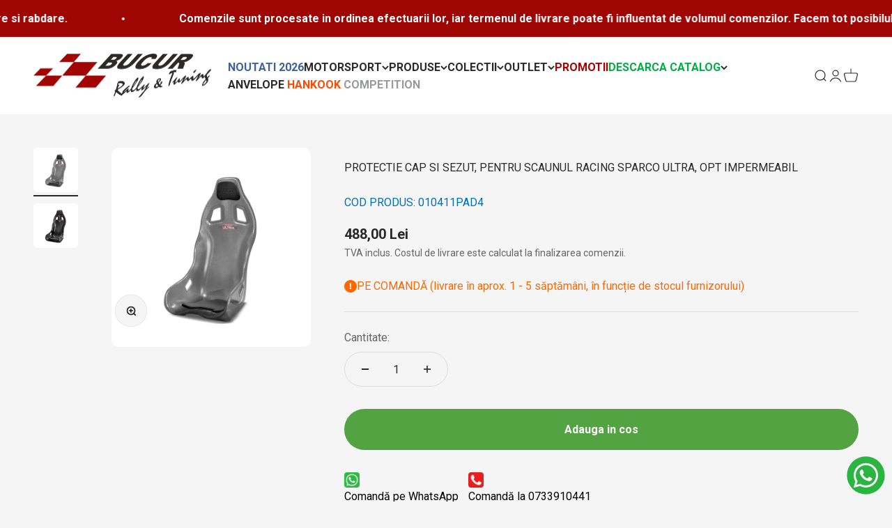

--- FILE ---
content_type: text/html; charset=utf-8
request_url: https://sparco-shop.ro/products/head-pad-ultra-seat-fabric
body_size: 65931
content:
<!doctype html>

<html class="no-js" lang="ro-RO" dir="ltr">
  <head>
	<script id="pandectes-rules">   /* PANDECTES-GDPR: DO NOT MODIFY AUTO GENERATED CODE OF THIS SCRIPT */      window.PandectesSettings = {"store":{"id":72423342361,"plan":"plus","theme":"Updated Sparco 1.0","primaryLocale":"ro","adminMode":false,"headless":false,"storefrontRootDomain":"","checkoutRootDomain":"","storefrontAccessToken":""},"tsPublished":1741076132,"declaration":{"showPurpose":false,"showProvider":false,"showDateGenerated":true},"language":{"unpublished":[],"languageMode":"Single","fallbackLanguage":"ro","languageDetection":"browser","languagesSupported":[]},"texts":{"managed":{"headerText":{"ro":"Vă respectăm confidențialitatea"},"consentText":{"ro":"Utilizam cookie-uri pentru a imbunatati experienta utilizatorilor. Apasand pe \"ACCEPT\" iti dai acordul pentru utilizarea de cookie-uri pentru prelucrarea datelor. Pentru mai multe informatii, poti accesa pagina Politica de Confidentialitate a magazinului."},"linkText":{"ro":"Vezi Politica de Confidentialitate"},"imprintText":{"ro":"Imprima"},"allowButtonText":{"ro":"ACCEPT"},"denyButtonText":{"ro":"Refuz"},"dismissButtonText":{"ro":"Bine"},"leaveSiteButtonText":{"ro":"Părăsiți acest site"},"preferencesButtonText":{"ro":"Preferințe"},"cookiePolicyText":{"ro":"Politica privind cookie-urile"},"preferencesPopupTitleText":{"ro":"Gestionați preferințele de consimțământ"},"preferencesPopupIntroText":{"ro":"Folosim cookie-uri pentru a optimiza funcționalitatea site-ului web, a analiza performanța și a vă oferi experiență personalizată. Unele cookie-uri sunt esențiale pentru ca site-ul web să funcționeze și să funcționeze corect. Aceste cookie-uri nu pot fi dezactivate. În această fereastră puteți gestiona preferința dvs. pentru cookie-uri."},"preferencesPopupSaveButtonText":{"ro":"Salvați preferințele"},"preferencesPopupCloseButtonText":{"ro":"Închide"},"preferencesPopupAcceptAllButtonText":{"ro":"Accepta toate"},"preferencesPopupRejectAllButtonText":{"ro":"Respingeți toate"},"cookiesDetailsText":{"ro":"Detalii despre cookie-uri"},"preferencesPopupAlwaysAllowedText":{"ro":"Mereu permis"},"accessSectionParagraphText":{"ro":"Aveți dreptul de a vă putea accesa datele în orice moment."},"accessSectionTitleText":{"ro":"Portabilitatea datelor"},"accessSectionAccountInfoActionText":{"ro":"Date personale"},"accessSectionDownloadReportActionText":{"ro":"Descarca toate"},"accessSectionGDPRRequestsActionText":{"ro":"Solicitări ale persoanei vizate"},"accessSectionOrdersRecordsActionText":{"ro":"Comenzi"},"rectificationSectionParagraphText":{"ro":"Aveți dreptul de a solicita actualizarea datelor dvs. ori de câte ori credeți că este adecvat."},"rectificationSectionTitleText":{"ro":"Rectificarea datelor"},"rectificationCommentPlaceholder":{"ro":"Descrieți ce doriți să fiți actualizat"},"rectificationCommentValidationError":{"ro":"Comentariul este obligatoriu"},"rectificationSectionEditAccountActionText":{"ro":"Solicitați o actualizare"},"erasureSectionTitleText":{"ro":"Dreptul de a fi uitat"},"erasureSectionParagraphText":{"ro":"Aveți dreptul să solicitați ștergerea tuturor datelor dvs. După aceea, nu veți mai putea accesa contul dvs."},"erasureSectionRequestDeletionActionText":{"ro":"Solicitați ștergerea datelor cu caracter personal"},"consentDate":{"ro":"Data consimțământului"},"consentId":{"ro":"ID de consimțământ"},"consentSectionChangeConsentActionText":{"ro":"Schimbați preferința de consimțământ"},"consentSectionConsentedText":{"ro":"Ați fost de acord cu politica de cookie-uri a acestui site web pe"},"consentSectionNoConsentText":{"ro":"Nu ați consimțit politica de cookie-uri a acestui site web."},"consentSectionTitleText":{"ro":"Consimțământul dumneavoastră pentru cookie-uri"},"consentStatus":{"ro":"Preferință de consimțământ"},"confirmationFailureMessage":{"ro":"Solicitarea dvs. nu a fost confirmată. Încercați din nou și dacă problema persistă, contactați proprietarul magazinului pentru asistență"},"confirmationFailureTitle":{"ro":"A apărut o problemă"},"confirmationSuccessMessage":{"ro":"Vom reveni în curând la cererea dvs."},"confirmationSuccessTitle":{"ro":"Solicitarea dvs. este confirmată"},"guestsSupportEmailFailureMessage":{"ro":"Solicitarea dvs. nu a fost trimisă. Încercați din nou și dacă problema persistă, contactați proprietarul magazinului pentru asistență."},"guestsSupportEmailFailureTitle":{"ro":"A apărut o problemă"},"guestsSupportEmailPlaceholder":{"ro":"Adresa de e-mail"},"guestsSupportEmailSuccessMessage":{"ro":"Dacă sunteți înregistrat ca client al acestui magazin, în curând veți primi un e-mail cu instrucțiuni despre cum să procedați."},"guestsSupportEmailSuccessTitle":{"ro":"Vă mulțumim pentru cererea dvs"},"guestsSupportEmailValidationError":{"ro":"E-mailul nu este valid"},"guestsSupportInfoText":{"ro":"Vă rugăm să vă conectați cu contul dvs. de client pentru a continua."},"submitButton":{"ro":"Trimite"},"submittingButton":{"ro":"Se trimite ..."},"cancelButton":{"ro":"Anulare"},"declIntroText":{"ro":"Folosim cookie-uri pentru a optimiza funcționalitatea site-ului web, pentru a analiza performanța și pentru a vă oferi o experiență personalizată. Unele cookie-uri sunt esențiale pentru ca site-ul să funcționeze și să funcționeze corect. Aceste cookie-uri nu pot fi dezactivate. În această fereastră vă puteți gestiona preferințele de cookie-uri."},"declName":{"ro":"Nume"},"declPurpose":{"ro":"Scop"},"declType":{"ro":"Tip"},"declRetention":{"ro":"Retenţie"},"declProvider":{"ro":"Furnizor"},"declFirstParty":{"ro":"First-party"},"declThirdParty":{"ro":"Terț"},"declSeconds":{"ro":"secunde"},"declMinutes":{"ro":"minute"},"declHours":{"ro":"ore"},"declDays":{"ro":"zile"},"declMonths":{"ro":"luni"},"declYears":{"ro":"ani"},"declSession":{"ro":"Sesiune"},"declDomain":{"ro":"Domeniu"},"declPath":{"ro":"cale"}},"categories":{"strictlyNecessaryCookiesTitleText":{"ro":"Cookie-uri strict necesare"},"strictlyNecessaryCookiesDescriptionText":{"ro":"Aceste cookie-uri sunt esențiale pentru a vă permite să vă deplasați pe site-ul web și să utilizați caracteristicile acestuia, cum ar fi accesarea zonelor securizate ale site-ului web. Site-ul web nu poate funcționa corect fără aceste cookie-uri."},"functionalityCookiesTitleText":{"ro":"Cookie-uri funcționale"},"functionalityCookiesDescriptionText":{"ro":"Aceste cookie-uri permit site-ului să ofere funcționalități și personalizare îmbunătățite. Acestea pot fi setate de noi sau de furnizori terți ale căror servicii le-am adăugat pe paginile noastre. Dacă nu permiteți aceste cookie-uri, este posibil ca unele sau toate aceste servicii să nu funcționeze corect."},"performanceCookiesTitleText":{"ro":"Cookie-uri de performanță"},"performanceCookiesDescriptionText":{"ro":"Aceste cookie-uri ne permit să monitorizăm și să îmbunătățim performanța site-ului nostru web. De exemplu, acestea ne permit să numărăm vizitele, să identificăm sursele de trafic și să vedem ce părți ale site-ului sunt cele mai populare."},"targetingCookiesTitleText":{"ro":"Cookie-uri de direcționare"},"targetingCookiesDescriptionText":{"ro":"Aceste cookie-uri pot fi setate prin intermediul site-ului nostru de către partenerii noștri publicitari. Acestea pot fi utilizate de acele companii pentru a-ți construi un profil al intereselor și pentru a-ți arăta reclame relevante pe alte site-uri. Nu stochează în mod direct informații personale, ci se bazează pe identificarea unică a browserului și a dispozitivului dvs. de internet. Dacă nu permiteți aceste cookie-uri, veți experimenta publicitate mai puțin direcționată."},"unclassifiedCookiesTitleText":{"ro":"Cookie-uri neclasificate"},"unclassifiedCookiesDescriptionText":{"ro":"Cookie-urile neclasificate sunt cookie-uri pe care suntem în curs de clasificare, împreună cu furnizorii de cookie-uri individuale."}},"auto":{}},"library":{"previewMode":false,"fadeInTimeout":0,"defaultBlocked":0,"showLink":true,"showImprintLink":false,"showGoogleLink":false,"enabled":true,"cookie":{"expiryDays":365,"secure":true,"domain":""},"dismissOnScroll":false,"dismissOnWindowClick":false,"dismissOnTimeout":false,"palette":{"popup":{"background":"#FFFFFF","backgroundForCalculations":{"a":1,"b":255,"g":255,"r":255},"text":"#000000"},"button":{"background":"#000000","backgroundForCalculations":{"a":1,"b":0,"g":0,"r":0},"text":"#FFFFFF","textForCalculation":{"a":1,"b":255,"g":255,"r":255},"border":"transparent"}},"content":{"href":"https://sparco-shop.myshopify.com/pages/politica-de-confidentialitate","imprintHref":"/","close":"&#10005;","target":"","logo":""},"window":"<div role=\"dialog\" aria-live=\"polite\" aria-label=\"cookieconsent\" aria-describedby=\"cookieconsent:desc\" id=\"pandectes-banner\" class=\"cc-window-wrapper cc-overlay-wrapper\"><div class=\"pd-cookie-banner-window cc-window {{classes}}\"><!--googleoff: all-->{{children}}<!--googleon: all--></div></div>","compliance":{"custom":"<div class=\"cc-compliance cc-highlight\">{{preferences}}{{allow}}</div>"},"type":"custom","layouts":{"basic":"{{messagelink}}{{compliance}}{{close}}"},"position":"overlay","theme":"classic","revokable":false,"animateRevokable":false,"revokableReset":false,"revokableLogoUrl":"https://cdn.shopify.com/s/files/1/0724/2334/2361/t/4/assets/pandectes-reopen-logo.png?v=1681986273","revokablePlacement":"bottom-left","revokableMarginHorizontal":15,"revokableMarginVertical":15,"static":false,"autoAttach":true,"hasTransition":true,"blacklistPage":[""],"elements":{"close":"<button aria-label=\"dismiss cookie message\" type=\"button\" tabindex=\"0\" class=\"cc-close\">{{close}}</button>","dismiss":"<button aria-label=\"dismiss cookie message\" type=\"button\" tabindex=\"0\" class=\"cc-btn cc-btn-decision cc-dismiss\">{{dismiss}}</button>","allow":"<button aria-label=\"allow cookies\" type=\"button\" tabindex=\"0\" class=\"cc-btn cc-btn-decision cc-allow\">{{allow}}</button>","deny":"<button aria-label=\"deny cookies\" type=\"button\" tabindex=\"0\" class=\"cc-btn cc-btn-decision cc-deny\">{{deny}}</button>","preferences":"<button aria-label=\"settings cookies\" tabindex=\"0\" type=\"button\" class=\"cc-btn cc-settings\" onclick=\"Pandectes.fn.openPreferences()\">{{preferences}}</button>"}},"geolocation":{"brOnly":false,"caOnly":false,"euOnly":false,"jpOnly":false,"thOnly":false,"canadaOnly":false,"globalVisibility":true},"dsr":{"guestsSupport":false,"accessSectionDownloadReportAuto":false},"banner":{"resetTs":1677249642,"extraCss":"        .cc-banner-logo {max-width: 24em!important;}    @media(min-width: 768px) {.cc-window.cc-floating{max-width: 24em!important;width: 24em!important;}}    .cc-message, .pd-cookie-banner-window .cc-header, .cc-logo {text-align: left}    .cc-window-wrapper{z-index: 2147483647;-webkit-transition: opacity 1s ease;  transition: opacity 1s ease;}    .cc-window{z-index: 2147483647;font-family: inherit;}    .pd-cookie-banner-window .cc-header{font-family: inherit;}    .pd-cp-ui{font-family: inherit; background-color: #FFFFFF;color:#000000;}    button.pd-cp-btn, a.pd-cp-btn{background-color:#000000;color:#FFFFFF!important;}    input + .pd-cp-preferences-slider{background-color: rgba(0, 0, 0, 0.3)}    .pd-cp-scrolling-section::-webkit-scrollbar{background-color: rgba(0, 0, 0, 0.3)}    input:checked + .pd-cp-preferences-slider{background-color: rgba(0, 0, 0, 1)}    .pd-cp-scrolling-section::-webkit-scrollbar-thumb {background-color: rgba(0, 0, 0, 1)}    .pd-cp-ui-close{color:#000000;}    .pd-cp-preferences-slider:before{background-color: #FFFFFF}    .pd-cp-title:before {border-color: #000000!important}    .pd-cp-preferences-slider{background-color:#000000}    .pd-cp-toggle{color:#000000!important}    @media(max-width:699px) {.pd-cp-ui-close-top svg {fill: #000000}}    .pd-cp-toggle:hover,.pd-cp-toggle:visited,.pd-cp-toggle:active{color:#000000!important}    .pd-cookie-banner-window {box-shadow: 0 0 18px rgb(0 0 0 / 20%);}  ","customJavascript":{},"showPoweredBy":false,"logoHeight":40,"revokableTrigger":false,"hybridStrict":false,"cookiesBlockedByDefault":"0","isActive":true,"implicitSavePreferences":false,"cookieIcon":false,"blockBots":false,"showCookiesDetails":false,"hasTransition":true,"blockingPage":false,"showOnlyLandingPage":false,"leaveSiteUrl":"https://www.google.com","linkRespectStoreLang":false},"cookies":{"0":[{"name":"secure_customer_sig","type":"http","domain":"sparco-shop.myshopify.com","path":"/","provider":"Shopify","firstParty":true,"retention":"1 year(s)","expires":1,"unit":"declYears","purpose":{"ro":"Used in connection with customer login."}},{"name":"localization","type":"http","domain":"sparco-shop.myshopify.com","path":"/","provider":"Shopify","firstParty":true,"retention":"1 year(s)","expires":1,"unit":"declYears","purpose":{"ro":"Shopify store localization"}},{"name":"_cmp_a","type":"http","domain":".sparco-shop.myshopify.com","path":"/","provider":"Shopify","firstParty":true,"retention":"24 hour(s)","expires":24,"unit":"declHours","purpose":{"ro":"Used for managing customer privacy settings."}},{"name":"_secure_session_id","type":"http","domain":"sparco-shop.myshopify.com","path":"/","provider":"Shopify","firstParty":true,"retention":"24 hour(s)","expires":24,"unit":"declHours","purpose":{"ro":"Used in connection with navigation through a storefront."}},{"name":"keep_alive","type":"http","domain":"sparco-shop.myshopify.com","path":"/","provider":"Shopify","firstParty":true,"retention":"30 minute(s)","expires":30,"unit":"declMinutes","purpose":{"ro":"Used in connection with buyer localization."}}],"1":[],"2":[{"name":"_landing_page","type":"http","domain":".sparco-shop.myshopify.com","path":"/","provider":"Shopify","firstParty":true,"retention":"14 day(s)","expires":14,"unit":"declDays","purpose":{"ro":"Tracks landing pages."}},{"name":"_orig_referrer","type":"http","domain":".sparco-shop.myshopify.com","path":"/","provider":"Shopify","firstParty":true,"retention":"14 day(s)","expires":14,"unit":"declDays","purpose":{"ro":"Tracks landing pages."}},{"name":"_y","type":"http","domain":".sparco-shop.myshopify.com","path":"/","provider":"Shopify","firstParty":true,"retention":"1 year(s)","expires":1,"unit":"declYears","purpose":{"ro":"Shopify analytics."}},{"name":"_shopify_y","type":"http","domain":".sparco-shop.myshopify.com","path":"/","provider":"Shopify","firstParty":true,"retention":"1 year(s)","expires":1,"unit":"declYears","purpose":{"ro":"Shopify analytics."}},{"name":"_shopify_s","type":"http","domain":".sparco-shop.myshopify.com","path":"/","provider":"Shopify","firstParty":true,"retention":"30 minute(s)","expires":30,"unit":"declMinutes","purpose":{"ro":"Shopify analytics."}},{"name":"_s","type":"http","domain":".sparco-shop.myshopify.com","path":"/","provider":"Shopify","firstParty":true,"retention":"30 minute(s)","expires":30,"unit":"declMinutes","purpose":{"ro":"Shopify analytics."}}],"4":[],"8":[]},"blocker":{"isActive":false,"googleConsentMode":{"id":"","analyticsId":"","adwordsId":"","isActive":true,"adStorageCategory":4,"analyticsStorageCategory":2,"personalizationStorageCategory":1,"functionalityStorageCategory":1,"customEvent":true,"securityStorageCategory":0,"redactData":true,"urlPassthrough":false,"dataLayerProperty":"dataLayer","waitForUpdate":0,"useNativeChannel":false},"facebookPixel":{"id":"","isActive":false,"ldu":false},"microsoft":{},"rakuten":{"isActive":false,"cmp":false,"ccpa":false},"klaviyoIsActive":false,"gpcIsActive":false,"defaultBlocked":0,"patterns":{"whiteList":[],"blackList":{"1":[],"2":[],"4":[],"8":[]},"iframesWhiteList":[],"iframesBlackList":{"1":[],"2":[],"4":[],"8":[]},"beaconsWhiteList":[],"beaconsBlackList":{"1":[],"2":[],"4":[],"8":[]}}}}      !function(){"use strict";window.PandectesRules=window.PandectesRules||{},window.PandectesRules.manualBlacklist={1:[],2:[],4:[]},window.PandectesRules.blacklistedIFrames={1:[],2:[],4:[]},window.PandectesRules.blacklistedCss={1:[],2:[],4:[]},window.PandectesRules.blacklistedBeacons={1:[],2:[],4:[]};var e="javascript/blocked";function t(e){return new RegExp(e.replace(/[/\\.+?$()]/g,"\\$&").replace("*","(.*)"))}var n=function(e){var t=arguments.length>1&&void 0!==arguments[1]?arguments[1]:"log";new URLSearchParams(window.location.search).get("log")&&console[t]("PandectesRules: ".concat(e))};function a(e){var t=document.createElement("script");t.async=!0,t.src=e,document.head.appendChild(t)}function r(e,t){var n=Object.keys(e);if(Object.getOwnPropertySymbols){var a=Object.getOwnPropertySymbols(e);t&&(a=a.filter((function(t){return Object.getOwnPropertyDescriptor(e,t).enumerable}))),n.push.apply(n,a)}return n}function o(e){for(var t=1;t<arguments.length;t++){var n=null!=arguments[t]?arguments[t]:{};t%2?r(Object(n),!0).forEach((function(t){s(e,t,n[t])})):Object.getOwnPropertyDescriptors?Object.defineProperties(e,Object.getOwnPropertyDescriptors(n)):r(Object(n)).forEach((function(t){Object.defineProperty(e,t,Object.getOwnPropertyDescriptor(n,t))}))}return e}function i(e){var t=function(e,t){if("object"!=typeof e||!e)return e;var n=e[Symbol.toPrimitive];if(void 0!==n){var a=n.call(e,t||"default");if("object"!=typeof a)return a;throw new TypeError("@@toPrimitive must return a primitive value.")}return("string"===t?String:Number)(e)}(e,"string");return"symbol"==typeof t?t:t+""}function s(e,t,n){return(t=i(t))in e?Object.defineProperty(e,t,{value:n,enumerable:!0,configurable:!0,writable:!0}):e[t]=n,e}function c(e,t){return function(e){if(Array.isArray(e))return e}(e)||function(e,t){var n=null==e?null:"undefined"!=typeof Symbol&&e[Symbol.iterator]||e["@@iterator"];if(null!=n){var a,r,o,i,s=[],c=!0,l=!1;try{if(o=(n=n.call(e)).next,0===t){if(Object(n)!==n)return;c=!1}else for(;!(c=(a=o.call(n)).done)&&(s.push(a.value),s.length!==t);c=!0);}catch(e){l=!0,r=e}finally{try{if(!c&&null!=n.return&&(i=n.return(),Object(i)!==i))return}finally{if(l)throw r}}return s}}(e,t)||d(e,t)||function(){throw new TypeError("Invalid attempt to destructure non-iterable instance.\nIn order to be iterable, non-array objects must have a [Symbol.iterator]() method.")}()}function l(e){return function(e){if(Array.isArray(e))return u(e)}(e)||function(e){if("undefined"!=typeof Symbol&&null!=e[Symbol.iterator]||null!=e["@@iterator"])return Array.from(e)}(e)||d(e)||function(){throw new TypeError("Invalid attempt to spread non-iterable instance.\nIn order to be iterable, non-array objects must have a [Symbol.iterator]() method.")}()}function d(e,t){if(e){if("string"==typeof e)return u(e,t);var n=Object.prototype.toString.call(e).slice(8,-1);return"Object"===n&&e.constructor&&(n=e.constructor.name),"Map"===n||"Set"===n?Array.from(e):"Arguments"===n||/^(?:Ui|I)nt(?:8|16|32)(?:Clamped)?Array$/.test(n)?u(e,t):void 0}}function u(e,t){(null==t||t>e.length)&&(t=e.length);for(var n=0,a=new Array(t);n<t;n++)a[n]=e[n];return a}var f=window.PandectesRulesSettings||window.PandectesSettings,g=!(void 0===window.dataLayer||!Array.isArray(window.dataLayer)||!window.dataLayer.some((function(e){return"pandectes_full_scan"===e.event}))),p=function(){var e,t=arguments.length>0&&void 0!==arguments[0]?arguments[0]:"_pandectes_gdpr",n=("; "+document.cookie).split("; "+t+"=");if(n.length<2)e={};else{var a=n.pop().split(";");e=window.atob(a.shift())}var r=function(e){try{return JSON.parse(e)}catch(e){return!1}}(e);return!1!==r?r:e}(),h=f.banner.isActive,y=f.blocker,w=y.defaultBlocked,v=y.patterns,m=p&&null!==p.preferences&&void 0!==p.preferences?p.preferences:null,b=g?0:h?null===m?w:m:0,k={1:!(1&b),2:!(2&b),4:!(4&b)},_=v.blackList,S=v.whiteList,L=v.iframesBlackList,C=v.iframesWhiteList,A=v.beaconsBlackList,P=v.beaconsWhiteList,O={blackList:[],whiteList:[],iframesBlackList:{1:[],2:[],4:[],8:[]},iframesWhiteList:[],beaconsBlackList:{1:[],2:[],4:[],8:[]},beaconsWhiteList:[]};[1,2,4].map((function(e){var n;k[e]||((n=O.blackList).push.apply(n,l(_[e].length?_[e].map(t):[])),O.iframesBlackList[e]=L[e].length?L[e].map(t):[],O.beaconsBlackList[e]=A[e].length?A[e].map(t):[])})),O.whiteList=S.length?S.map(t):[],O.iframesWhiteList=C.length?C.map(t):[],O.beaconsWhiteList=P.length?P.map(t):[];var E={scripts:[],iframes:{1:[],2:[],4:[]},beacons:{1:[],2:[],4:[]},css:{1:[],2:[],4:[]}},I=function(t,n){return t&&(!n||n!==e)&&(!O.blackList||O.blackList.some((function(e){return e.test(t)})))&&(!O.whiteList||O.whiteList.every((function(e){return!e.test(t)})))},B=function(e,t){var n=O.iframesBlackList[t],a=O.iframesWhiteList;return e&&(!n||n.some((function(t){return t.test(e)})))&&(!a||a.every((function(t){return!t.test(e)})))},j=function(e,t){var n=O.beaconsBlackList[t],a=O.beaconsWhiteList;return e&&(!n||n.some((function(t){return t.test(e)})))&&(!a||a.every((function(t){return!t.test(e)})))},T=new MutationObserver((function(e){for(var t=0;t<e.length;t++)for(var n=e[t].addedNodes,a=0;a<n.length;a++){var r=n[a],o=r.dataset&&r.dataset.cookiecategory;if(1===r.nodeType&&"LINK"===r.tagName){var i=r.dataset&&r.dataset.href;if(i&&o)switch(o){case"functionality":case"C0001":E.css[1].push(i);break;case"performance":case"C0002":E.css[2].push(i);break;case"targeting":case"C0003":E.css[4].push(i)}}}})),R=new MutationObserver((function(t){for(var a=0;a<t.length;a++)for(var r=t[a].addedNodes,o=function(){var t=r[i],a=t.src||t.dataset&&t.dataset.src,o=t.dataset&&t.dataset.cookiecategory;if(1===t.nodeType&&"IFRAME"===t.tagName){if(a){var s=!1;B(a,1)||"functionality"===o||"C0001"===o?(s=!0,E.iframes[1].push(a)):B(a,2)||"performance"===o||"C0002"===o?(s=!0,E.iframes[2].push(a)):(B(a,4)||"targeting"===o||"C0003"===o)&&(s=!0,E.iframes[4].push(a)),s&&(t.removeAttribute("src"),t.setAttribute("data-src",a))}}else if(1===t.nodeType&&"IMG"===t.tagName){if(a){var c=!1;j(a,1)?(c=!0,E.beacons[1].push(a)):j(a,2)?(c=!0,E.beacons[2].push(a)):j(a,4)&&(c=!0,E.beacons[4].push(a)),c&&(t.removeAttribute("src"),t.setAttribute("data-src",a))}}else if(1===t.nodeType&&"SCRIPT"===t.tagName){var l=t.type,d=!1;if(I(a,l)?(n("rule blocked: ".concat(a)),d=!0):a&&o?n("manually blocked @ ".concat(o,": ").concat(a)):o&&n("manually blocked @ ".concat(o,": inline code")),d){E.scripts.push([t,l]),t.type=e;t.addEventListener("beforescriptexecute",(function n(a){t.getAttribute("type")===e&&a.preventDefault(),t.removeEventListener("beforescriptexecute",n)})),t.parentElement&&t.parentElement.removeChild(t)}}},i=0;i<r.length;i++)o()})),D=document.createElement,N={src:Object.getOwnPropertyDescriptor(HTMLScriptElement.prototype,"src"),type:Object.getOwnPropertyDescriptor(HTMLScriptElement.prototype,"type")};window.PandectesRules.unblockCss=function(e){var t=E.css[e]||[];t.length&&n("Unblocking CSS for ".concat(e)),t.forEach((function(e){var t=document.querySelector('link[data-href^="'.concat(e,'"]'));t.removeAttribute("data-href"),t.href=e})),E.css[e]=[]},window.PandectesRules.unblockIFrames=function(e){var t=E.iframes[e]||[];t.length&&n("Unblocking IFrames for ".concat(e)),O.iframesBlackList[e]=[],t.forEach((function(e){var t=document.querySelector('iframe[data-src^="'.concat(e,'"]'));t.removeAttribute("data-src"),t.src=e})),E.iframes[e]=[]},window.PandectesRules.unblockBeacons=function(e){var t=E.beacons[e]||[];t.length&&n("Unblocking Beacons for ".concat(e)),O.beaconsBlackList[e]=[],t.forEach((function(e){var t=document.querySelector('img[data-src^="'.concat(e,'"]'));t.removeAttribute("data-src"),t.src=e})),E.beacons[e]=[]},window.PandectesRules.unblockInlineScripts=function(e){var t=1===e?"functionality":2===e?"performance":"targeting",a=document.querySelectorAll('script[type="javascript/blocked"][data-cookiecategory="'.concat(t,'"]'));n("unblockInlineScripts: ".concat(a.length," in ").concat(t)),a.forEach((function(e){var t=document.createElement("script");t.type="text/javascript",e.hasAttribute("src")?t.src=e.getAttribute("src"):t.textContent=e.textContent,document.head.appendChild(t),e.parentNode.removeChild(e)}))},window.PandectesRules.unblockInlineCss=function(e){var t=1===e?"functionality":2===e?"performance":"targeting",a=document.querySelectorAll('link[data-cookiecategory="'.concat(t,'"]'));n("unblockInlineCss: ".concat(a.length," in ").concat(t)),a.forEach((function(e){e.href=e.getAttribute("data-href")}))},window.PandectesRules.unblock=function(e){e.length<1?(O.blackList=[],O.whiteList=[],O.iframesBlackList=[],O.iframesWhiteList=[]):(O.blackList&&(O.blackList=O.blackList.filter((function(t){return e.every((function(e){return"string"==typeof e?!t.test(e):e instanceof RegExp?t.toString()!==e.toString():void 0}))}))),O.whiteList&&(O.whiteList=[].concat(l(O.whiteList),l(e.map((function(e){if("string"==typeof e){var n=".*"+t(e)+".*";if(O.whiteList.every((function(e){return e.toString()!==n.toString()})))return new RegExp(n)}else if(e instanceof RegExp&&O.whiteList.every((function(t){return t.toString()!==e.toString()})))return e;return null})).filter(Boolean)))));var a=0;l(E.scripts).forEach((function(e,t){var n=c(e,2),r=n[0],o=n[1];if(function(e){var t=e.getAttribute("src");return O.blackList&&O.blackList.every((function(e){return!e.test(t)}))||O.whiteList&&O.whiteList.some((function(e){return e.test(t)}))}(r)){for(var i=document.createElement("script"),s=0;s<r.attributes.length;s++){var l=r.attributes[s];"src"!==l.name&&"type"!==l.name&&i.setAttribute(l.name,r.attributes[s].value)}i.setAttribute("src",r.src),i.setAttribute("type",o||"application/javascript"),document.head.appendChild(i),E.scripts.splice(t-a,1),a++}})),0==O.blackList.length&&0===O.iframesBlackList[1].length&&0===O.iframesBlackList[2].length&&0===O.iframesBlackList[4].length&&0===O.beaconsBlackList[1].length&&0===O.beaconsBlackList[2].length&&0===O.beaconsBlackList[4].length&&(n("Disconnecting observers"),R.disconnect(),T.disconnect())};var U=f.store,x=U.adminMode,z=U.headless,M=U.storefrontRootDomain,q=U.checkoutRootDomain,F=U.storefrontAccessToken,W=f.banner.isActive,H=f.blocker.defaultBlocked;W&&function(e){if(window.Shopify&&window.Shopify.customerPrivacy)e();else{var t=null;window.Shopify&&window.Shopify.loadFeatures&&window.Shopify.trackingConsent?e():t=setInterval((function(){window.Shopify&&window.Shopify.loadFeatures&&(clearInterval(t),window.Shopify.loadFeatures([{name:"consent-tracking-api",version:"0.1"}],(function(t){t?n("Shopify.customerPrivacy API - failed to load"):(n("shouldShowBanner() -> ".concat(window.Shopify.trackingConsent.shouldShowBanner()," | saleOfDataRegion() -> ").concat(window.Shopify.trackingConsent.saleOfDataRegion())),e())})))}),10)}}((function(){!function(){var e=window.Shopify.trackingConsent;if(!1!==e.shouldShowBanner()||null!==m||7!==H)try{var t=x&&!(window.Shopify&&window.Shopify.AdminBarInjector),a={preferences:!(1&b)||g||t,analytics:!(2&b)||g||t,marketing:!(4&b)||g||t};z&&(a.headlessStorefront=!0,a.storefrontRootDomain=null!=M&&M.length?M:window.location.hostname,a.checkoutRootDomain=null!=q&&q.length?q:"checkout.".concat(window.location.hostname),a.storefrontAccessToken=null!=F&&F.length?F:""),e.firstPartyMarketingAllowed()===a.marketing&&e.analyticsProcessingAllowed()===a.analytics&&e.preferencesProcessingAllowed()===a.preferences||e.setTrackingConsent(a,(function(e){e&&e.error?n("Shopify.customerPrivacy API - failed to setTrackingConsent"):n("setTrackingConsent(".concat(JSON.stringify(a),")"))}))}catch(e){n("Shopify.customerPrivacy API - exception")}}(),function(){if(z){var e=window.Shopify.trackingConsent,t=e.currentVisitorConsent();if(navigator.globalPrivacyControl&&""===t.sale_of_data){var a={sale_of_data:!1,headlessStorefront:!0};a.storefrontRootDomain=null!=M&&M.length?M:window.location.hostname,a.checkoutRootDomain=null!=q&&q.length?q:"checkout.".concat(window.location.hostname),a.storefrontAccessToken=null!=F&&F.length?F:"",e.setTrackingConsent(a,(function(e){e&&e.error?n("Shopify.customerPrivacy API - failed to setTrackingConsent({".concat(JSON.stringify(a),")")):n("setTrackingConsent(".concat(JSON.stringify(a),")"))}))}}}()}));var G=["AT","BE","BG","HR","CY","CZ","DK","EE","FI","FR","DE","GR","HU","IE","IT","LV","LT","LU","MT","NL","PL","PT","RO","SK","SI","ES","SE","GB","LI","NO","IS"],J=f.banner,V=J.isActive,K=J.hybridStrict,$=f.geolocation,Y=$.caOnly,Z=void 0!==Y&&Y,Q=$.euOnly,X=void 0!==Q&&Q,ee=$.brOnly,te=void 0!==ee&&ee,ne=$.jpOnly,ae=void 0!==ne&&ne,re=$.thOnly,oe=void 0!==re&&re,ie=$.chOnly,se=void 0!==ie&&ie,ce=$.zaOnly,le=void 0!==ce&&ce,de=$.canadaOnly,ue=void 0!==de&&de,fe=$.globalVisibility,ge=void 0===fe||fe,pe=f.blocker,he=pe.defaultBlocked,ye=void 0===he?7:he,we=pe.googleConsentMode,ve=we.isActive,me=we.customEvent,be=we.id,ke=void 0===be?"":be,_e=we.analyticsId,Se=void 0===_e?"":_e,Le=we.adwordsId,Ce=void 0===Le?"":Le,Ae=we.redactData,Pe=we.urlPassthrough,Oe=we.adStorageCategory,Ee=we.analyticsStorageCategory,Ie=we.functionalityStorageCategory,Be=we.personalizationStorageCategory,je=we.securityStorageCategory,Te=we.dataLayerProperty,Re=void 0===Te?"dataLayer":Te,De=we.waitForUpdate,Ne=void 0===De?0:De,Ue=we.useNativeChannel,xe=void 0!==Ue&&Ue;function ze(){window[Re].push(arguments)}window[Re]=window[Re]||[];var Me,qe,Fe={hasInitialized:!1,useNativeChannel:!1,ads_data_redaction:!1,url_passthrough:!1,data_layer_property:"dataLayer",storage:{ad_storage:"granted",ad_user_data:"granted",ad_personalization:"granted",analytics_storage:"granted",functionality_storage:"granted",personalization_storage:"granted",security_storage:"granted"}};if(V&&ve){var We=ye&Oe?"denied":"granted",He=ye&Ee?"denied":"granted",Ge=ye&Ie?"denied":"granted",Je=ye&Be?"denied":"granted",Ve=ye&je?"denied":"granted";Fe.hasInitialized=!0,Fe.useNativeChannel=xe,Fe.url_passthrough=Pe,Fe.ads_data_redaction="denied"===We&&Ae,Fe.storage.ad_storage=We,Fe.storage.ad_user_data=We,Fe.storage.ad_personalization=We,Fe.storage.analytics_storage=He,Fe.storage.functionality_storage=Ge,Fe.storage.personalization_storage=Je,Fe.storage.security_storage=Ve,Fe.data_layer_property=Re||"dataLayer",Fe.ads_data_redaction&&ze("set","ads_data_redaction",Fe.ads_data_redaction),Fe.url_passthrough&&ze("set","url_passthrough",Fe.url_passthrough),function(){!1===xe?console.log("Pandectes: Google Consent Mode (av2)"):console.log("Pandectes: Google Consent Mode (av2nc)");var e=b!==ye?{wait_for_update:Ne||500}:Ne?{wait_for_update:Ne}:{};ge&&!K?ze("consent","default",o(o({},Fe.storage),e)):(ze("consent","default",o(o(o({},Fe.storage),e),{},{region:[].concat(l(X||K?G:[]),l(Z&&!K?["US-CA","US-VA","US-CT","US-UT","US-CO"]:[]),l(te&&!K?["BR"]:[]),l(ae&&!K?["JP"]:[]),l(ue&&!K?["CA"]:[]),l(oe&&!K?["TH"]:[]),l(se&&!K?["CH"]:[]),l(le&&!K?["ZA"]:[]))})),ze("consent","default",{ad_storage:"granted",ad_user_data:"granted",ad_personalization:"granted",analytics_storage:"granted",functionality_storage:"granted",personalization_storage:"granted",security_storage:"granted"}));if(null!==m){var t=b&Oe?"denied":"granted",n=b&Ee?"denied":"granted",r=b&Ie?"denied":"granted",i=b&Be?"denied":"granted",s=b&je?"denied":"granted";Fe.storage.ad_storage=t,Fe.storage.ad_user_data=t,Fe.storage.ad_personalization=t,Fe.storage.analytics_storage=n,Fe.storage.functionality_storage=r,Fe.storage.personalization_storage=i,Fe.storage.security_storage=s,ze("consent","update",Fe.storage)}(ke.length||Se.length||Ce.length)&&(window[Fe.data_layer_property].push({"pandectes.start":(new Date).getTime(),event:"pandectes-rules.min.js"}),(Se.length||Ce.length)&&ze("js",new Date));var c="https://www.googletagmanager.com";if(ke.length){var d=ke.split(",");window[Fe.data_layer_property].push({"gtm.start":(new Date).getTime(),event:"gtm.js"});for(var u=0;u<d.length;u++){var f="dataLayer"!==Fe.data_layer_property?"&l=".concat(Fe.data_layer_property):"";a("".concat(c,"/gtm.js?id=").concat(d[u].trim()).concat(f))}}if(Se.length)for(var g=Se.split(","),p=0;p<g.length;p++){var h=g[p].trim();h.length&&(a("".concat(c,"/gtag/js?id=").concat(h)),ze("config",h,{send_page_view:!1}))}if(Ce.length)for(var y=Ce.split(","),w=0;w<y.length;w++){var v=y[w].trim();v.length&&(a("".concat(c,"/gtag/js?id=").concat(v)),ze("config",v,{allow_enhanced_conversions:!0}))}}()}V&&me&&(qe={event:"Pandectes_Consent_Update",pandectes_status:7===(Me=b)?"deny":0===Me?"allow":"mixed",pandectes_categories:{C0000:"allow",C0001:k[1]?"allow":"deny",C0002:k[2]?"allow":"deny",C0003:k[4]?"allow":"deny"}},window[Re].push(qe),null!==m&&function(e){if(window.Shopify&&window.Shopify.analytics)e();else{var t=null;window.Shopify&&window.Shopify.analytics?e():t=setInterval((function(){window.Shopify&&window.Shopify.analytics&&(clearInterval(t),e())}),10)}}((function(){window.Shopify.analytics.publish("Pandectes_Consent_Update",qe)})));var Ke=f.blocker,$e=Ke.klaviyoIsActive,Ye=Ke.googleConsentMode.adStorageCategory;$e&&window.addEventListener("PandectesEvent_OnConsent",(function(e){var t=e.detail.preferences;if(null!=t){var n=t&Ye?"denied":"granted";void 0!==window.klaviyo&&window.klaviyo.isIdentified()&&window.klaviyo.push(["identify",{ad_personalization:n,ad_user_data:n}])}})),f.banner.revokableTrigger&&(window.onload=function(){document.querySelectorAll('[href*="#reopenBanner"]').forEach((function(e){e.onclick=function(e){e.preventDefault(),console.log("will reopen"),window.Pandectes.fn.revokeConsent()}}))});var Ze=f.banner.isActive,Qe=f.blocker,Xe=Qe.defaultBlocked,et=void 0===Xe?7:Xe,tt=Qe.microsoft,nt=tt.isActive,at=tt.uetTags,rt=tt.dataLayerProperty,ot=void 0===rt?"uetq":rt,it={hasInitialized:!1,data_layer_property:"uetq",storage:{ad_storage:"granted"}};if(window[ot]=window[ot]||[],nt&&ft("_uetmsdns","1",365),Ze&&nt){var st=4&et?"denied":"granted";if(it.hasInitialized=!0,it.storage.ad_storage=st,window[ot].push("consent","default",it.storage),"granted"==st&&(ft("_uetmsdns","0",365),console.log("setting cookie")),null!==m){var ct=4&b?"denied":"granted";it.storage.ad_storage=ct,window[ot].push("consent","update",it.storage),"granted"===ct&&ft("_uetmsdns","0",365)}if(at.length)for(var lt=at.split(","),dt=0;dt<lt.length;dt++)lt[dt].trim().length&&ut(lt[dt])}function ut(e){var t=document.createElement("script");t.type="text/javascript",t.src="//bat.bing.com/bat.js",t.onload=function(){var t={ti:e};t.q=window.uetq,window.uetq=new UET(t),window.uetq.push("consent","default",{ad_storage:"denied"}),window[ot].push("pageLoad")},document.head.appendChild(t)}function ft(e,t,n){var a=new Date;a.setTime(a.getTime()+24*n*60*60*1e3);var r="expires="+a.toUTCString();document.cookie="".concat(e,"=").concat(t,"; ").concat(r,"; path=/; secure; samesite=strict")}window.PandectesRules.gcm=Fe;var gt=f.banner.isActive,pt=f.blocker.isActive;n("Prefs: ".concat(b," | Banner: ").concat(gt?"on":"off"," | Blocker: ").concat(pt?"on":"off"));var ht=null===m&&/\/checkouts\//.test(window.location.pathname);0!==b&&!1===g&&pt&&!ht&&(n("Blocker will execute"),document.createElement=function(){for(var t=arguments.length,n=new Array(t),a=0;a<t;a++)n[a]=arguments[a];if("script"!==n[0].toLowerCase())return D.bind?D.bind(document).apply(void 0,n):D;var r=D.bind(document).apply(void 0,n);try{Object.defineProperties(r,{src:o(o({},N.src),{},{set:function(t){I(t,r.type)&&N.type.set.call(this,e),N.src.set.call(this,t)}}),type:o(o({},N.type),{},{get:function(){var t=N.type.get.call(this);return t===e||I(this.src,t)?null:t},set:function(t){var n=I(r.src,r.type)?e:t;N.type.set.call(this,n)}})}),r.setAttribute=function(t,n){if("type"===t){var a=I(r.src,r.type)?e:n;N.type.set.call(r,a)}else"src"===t?(I(n,r.type)&&N.type.set.call(r,e),N.src.set.call(r,n)):HTMLScriptElement.prototype.setAttribute.call(r,t,n)}}catch(e){console.warn("Yett: unable to prevent script execution for script src ",r.src,".\n",'A likely cause would be because you are using a third-party browser extension that monkey patches the "document.createElement" function.')}return r},R.observe(document.documentElement,{childList:!0,subtree:!0}),T.observe(document.documentElement,{childList:!0,subtree:!0}))}();
</script>
<!-- "snippets/booster-seo.liquid" was not rendered, the associated app was uninstalled -->
	
	
    <meta charset="utf-8">
    <meta name="viewport" content="width=device-width, initial-scale=1.0, height=device-height, minimum-scale=1.0, maximum-scale=1.0">
    <meta name="theme-color" content="#ffffff">

    
<link rel="canonical" href="https://sparco-shop.ro/products/head-pad-ultra-seat-fabric"><link rel="shortcut icon" href="//sparco-shop.ro/cdn/shop/files/BRT_180X180_7b3fc75d-df35-423d-a965-2b0b09da4df7.png?v=1707485555&width=96">
      <link rel="apple-touch-icon" href="//sparco-shop.ro/cdn/shop/files/BRT_180X180_7b3fc75d-df35-423d-a965-2b0b09da4df7.png?v=1707485555&width=180"><link rel="preconnect" href="https://cdn.shopify.com">
    <link rel="preconnect" href="https://fonts.shopifycdn.com" crossorigin>
    <link rel="dns-prefetch" href="https://productreviews.shopifycdn.com"><link rel="preload" href="//sparco-shop.ro/cdn/fonts/prompt/prompt_n6.96b4f2689a015ecb1f4a0fff0243c285537cfc2f.woff2" as="font" type="font/woff2" crossorigin><link rel="preload" href="//sparco-shop.ro/cdn/fonts/roboto/roboto_n4.2019d890f07b1852f56ce63ba45b2db45d852cba.woff2" as="font" type="font/woff2" crossorigin><meta property="og:type" content="product">
  <meta property="og:title" content="PROTECTIE CAP SI SEZUT, PENTRU SCAUNUL RACING SPARCO ULTRA, OPT IMPERMEABIL">
  <meta property="product:price:amount" content="488,00">
  <meta property="product:price:currency" content="RON"><meta property="og:image" content="http://sparco-shop.ro/cdn/shop/files/010411PAD4_02.jpg?v=1705500336&width=2048">
  <meta property="og:image:secure_url" content="https://sparco-shop.ro/cdn/shop/files/010411PAD4_02.jpg?v=1705500336&width=2048">
  <meta property="og:image:width" content="2048">
  <meta property="og:image:height" content="2048"><meta property="og:description" content="Kit de burete pentru sezut si cap compus din perna si tetiera, acoperit cu material impermeabil.Posibilitatea repozitionarii buretilor pe cadru cu ajutorul Velcro-ului.Captuseala din spuma din material anti-vibrații. Specific pentru modelul de scaun SPARCO ULTRA (art. 008037FNR / 008037ZNR)."><meta property="og:url" content="https://sparco-shop.ro/products/head-pad-ultra-seat-fabric">
<meta property="og:site_name" content="Sparco Shop"><meta name="twitter:card" content="summary"><meta name="twitter:title" content="PROTECTIE CAP SI SEZUT, PENTRU SCAUNUL RACING SPARCO ULTRA, OPT IMPERMEABIL">
  <meta name="twitter:description" content="Kit de burete pentru sezut si cap compus din perna si tetiera, acoperit cu material impermeabil.Posibilitatea repozitionarii buretilor pe cadru cu ajutorul Velcro-ului.Captuseala din spuma din material anti-vibrații.
Specific pentru modelul de scaun SPARCO ULTRA (art. 008037FNR / 008037ZNR)."><meta name="twitter:image" content="https://sparco-shop.ro/cdn/shop/files/010411PAD4_02.jpg?crop=center&height=1200&v=1705500336&width=1200">
  <meta name="twitter:image:alt" content="HEAD PAD ULTRA SEAT FABRIC - Sparco Shop">
  <script type="application/ld+json">
  {
    "@context": "https://schema.org",
    "@type": "Product",
    "productID": 9039310455065,
    "offers": [{
          "@type": "Offer",
          "name": "PROTECTIE CAP SI SEZUT, PENTRU SCAUNUL RACING SPARCO ULTRA, OPT IMPERMEABIL",
          "availability":"https://schema.org/InStock",
          "price": 488.0,
          "priceCurrency": "RON",
          "priceValidUntil": "2026-01-30","sku": "010411PAD4","gtin": "8033280523527","url": "https://sparco-shop.ro/products/head-pad-ultra-seat-fabric?variant=47798863495449"
        }
],"brand": {
      "@type": "Brand",
      "name": "Sparco Shop"
    },
    "name": "PROTECTIE CAP SI SEZUT, PENTRU SCAUNUL RACING SPARCO ULTRA, OPT IMPERMEABIL",
    "description": "Kit de burete pentru sezut si cap compus din perna si tetiera, acoperit cu material impermeabil.Posibilitatea repozitionarii buretilor pe cadru cu ajutorul Velcro-ului.Captuseala din spuma din material anti-vibrații.\nSpecific pentru modelul de scaun SPARCO ULTRA (art. 008037FNR \/ 008037ZNR).",
    "category": "RACING",
    "url": "https://sparco-shop.ro/products/head-pad-ultra-seat-fabric",
    "sku": "010411PAD4","gtin": "8033280523527","weight": {
        "@type": "QuantitativeValue",
        "unitCode": "kg",
        "value": 0.08
      },"image": {
      "@type": "ImageObject",
      "url": "https://sparco-shop.ro/cdn/shop/files/010411PAD4_02.jpg?v=1705500336&width=1024",
      "image": "https://sparco-shop.ro/cdn/shop/files/010411PAD4_02.jpg?v=1705500336&width=1024",
      "name": "HEAD PAD ULTRA SEAT FABRIC - Sparco Shop",
      "width": "1024",
      "height": "1024"
    }
  }
  </script>



  <script type="application/ld+json">
  {
    "@context": "https://schema.org",
    "@type": "BreadcrumbList",
  "itemListElement": [{
      "@type": "ListItem",
      "position": 1,
      "name": "Homepage",
      "item": "https://sparco-shop.ro"
    },{
          "@type": "ListItem",
          "position": 2,
          "name": "PROTECTIE CAP SI SEZUT, PENTRU SCAUNUL RACING SPARCO ULTRA, OPT IMPERMEABIL",
          "item": "https://sparco-shop.ro/products/head-pad-ultra-seat-fabric"
        }]
  }
  </script>

<style>/* Typography (heading) */
  @font-face {
  font-family: Prompt;
  font-weight: 600;
  font-style: normal;
  font-display: fallback;
  src: url("//sparco-shop.ro/cdn/fonts/prompt/prompt_n6.96b4f2689a015ecb1f4a0fff0243c285537cfc2f.woff2") format("woff2"),
       url("//sparco-shop.ro/cdn/fonts/prompt/prompt_n6.872b61fa6072e2d64be60ebfeec341ace2e5815a.woff") format("woff");
}

@font-face {
  font-family: Prompt;
  font-weight: 600;
  font-style: italic;
  font-display: fallback;
  src: url("//sparco-shop.ro/cdn/fonts/prompt/prompt_i6.3abc5811c459defda84257b111fc7522eb734de1.woff2") format("woff2"),
       url("//sparco-shop.ro/cdn/fonts/prompt/prompt_i6.0e12bebb46e87e37b7c669e3266701b8ad2e9bda.woff") format("woff");
}

/* Typography (body) */
  @font-face {
  font-family: Roboto;
  font-weight: 400;
  font-style: normal;
  font-display: fallback;
  src: url("//sparco-shop.ro/cdn/fonts/roboto/roboto_n4.2019d890f07b1852f56ce63ba45b2db45d852cba.woff2") format("woff2"),
       url("//sparco-shop.ro/cdn/fonts/roboto/roboto_n4.238690e0007583582327135619c5f7971652fa9d.woff") format("woff");
}

@font-face {
  font-family: Roboto;
  font-weight: 400;
  font-style: italic;
  font-display: fallback;
  src: url("//sparco-shop.ro/cdn/fonts/roboto/roboto_i4.57ce898ccda22ee84f49e6b57ae302250655e2d4.woff2") format("woff2"),
       url("//sparco-shop.ro/cdn/fonts/roboto/roboto_i4.b21f3bd061cbcb83b824ae8c7671a82587b264bf.woff") format("woff");
}

@font-face {
  font-family: Roboto;
  font-weight: 700;
  font-style: normal;
  font-display: fallback;
  src: url("//sparco-shop.ro/cdn/fonts/roboto/roboto_n7.f38007a10afbbde8976c4056bfe890710d51dec2.woff2") format("woff2"),
       url("//sparco-shop.ro/cdn/fonts/roboto/roboto_n7.94bfdd3e80c7be00e128703d245c207769d763f9.woff") format("woff");
}

@font-face {
  font-family: Roboto;
  font-weight: 700;
  font-style: italic;
  font-display: fallback;
  src: url("//sparco-shop.ro/cdn/fonts/roboto/roboto_i7.7ccaf9410746f2c53340607c42c43f90a9005937.woff2") format("woff2"),
       url("//sparco-shop.ro/cdn/fonts/roboto/roboto_i7.49ec21cdd7148292bffea74c62c0df6e93551516.woff") format("woff");
}

:root {
    /**
     * ---------------------------------------------------------------------
     * SPACING VARIABLES
     *
     * We are using a spacing inspired from frameworks like Tailwind CSS.
     * ---------------------------------------------------------------------
     */
    --spacing-0-5: 0.125rem; /* 2px */
    --spacing-1: 0.25rem; /* 4px */
    --spacing-1-5: 0.375rem; /* 6px */
    --spacing-2: 0.5rem; /* 8px */
    --spacing-2-5: 0.625rem; /* 10px */
    --spacing-3: 0.75rem; /* 12px */
    --spacing-3-5: 0.875rem; /* 14px */
    --spacing-4: 1rem; /* 16px */
    --spacing-4-5: 1.125rem; /* 18px */
    --spacing-5: 1.25rem; /* 20px */
    --spacing-5-5: 1.375rem; /* 22px */
    --spacing-6: 1.5rem; /* 24px */
    --spacing-6-5: 1.625rem; /* 26px */
    --spacing-7: 1.75rem; /* 28px */
    --spacing-7-5: 1.875rem; /* 30px */
    --spacing-8: 2rem; /* 32px */
    --spacing-8-5: 2.125rem; /* 34px */
    --spacing-9: 2.25rem; /* 36px */
    --spacing-9-5: 2.375rem; /* 38px */
    --spacing-10: 2.5rem; /* 40px */
    --spacing-11: 2.75rem; /* 44px */
    --spacing-12: 3rem; /* 48px */
    --spacing-14: 3.5rem; /* 56px */
    --spacing-16: 4rem; /* 64px */
    --spacing-18: 4.5rem; /* 72px */
    --spacing-20: 5rem; /* 80px */
    --spacing-24: 6rem; /* 96px */
    --spacing-28: 7rem; /* 112px */
    --spacing-32: 8rem; /* 128px */
    --spacing-36: 9rem; /* 144px */
    --spacing-40: 10rem; /* 160px */
    --spacing-44: 11rem; /* 176px */
    --spacing-48: 12rem; /* 192px */
    --spacing-52: 13rem; /* 208px */
    --spacing-56: 14rem; /* 224px */
    --spacing-60: 15rem; /* 240px */
    --spacing-64: 16rem; /* 256px */
    --spacing-72: 18rem; /* 288px */
    --spacing-80: 20rem; /* 320px */
    --spacing-96: 24rem; /* 384px */

    /* Container */
    --container-max-width: 1600px;
    --container-narrow-max-width: 1350px;
    --container-gutter: var(--spacing-5);
    --section-outer-spacing-block: var(--spacing-14);
    --section-inner-max-spacing-block: var(--spacing-12);
    --section-inner-spacing-inline: var(--container-gutter);
    --section-stack-spacing-block: var(--spacing-10);

    /* Grid gutter */
    --grid-gutter: var(--spacing-5);

    /* Product list settings */
    --product-list-row-gap: var(--spacing-8);
    --product-list-column-gap: var(--grid-gutter);

    /* Form settings */
    --input-gap: var(--spacing-2);
    --input-height: 2.625rem;
    --input-padding-inline: var(--spacing-4);

    /* Other sizes */
    --sticky-area-height: calc(var(--sticky-announcement-bar-enabled, 0) * var(--announcement-bar-height, 0px) + var(--sticky-header-enabled, 0) * var(--header-height, 0px));

    /* RTL support */
    --transform-logical-flip: 1;
    --transform-origin-start: left;
    --transform-origin-end: right;

    /**
     * ---------------------------------------------------------------------
     * TYPOGRAPHY
     * ---------------------------------------------------------------------
     */

    /* Font properties */
    --heading-font-family: Prompt, sans-serif;
    --heading-font-weight: 600;
    --heading-font-style: normal;
    --heading-text-transform: uppercase;
    --heading-letter-spacing: 0.005em;
    --text-font-family: Roboto, sans-serif;
    --text-font-weight: 400;
    --text-font-style: normal;
    --text-letter-spacing: 0.0em;

    /* Font sizes */
    --text-h0: 2.5rem;
    --text-h1: 1.75rem;
    --text-h2: 1.5rem;
    --text-h3: 1.375rem;
    --text-h4: 1.125rem;
    --text-h5: 1.125rem;
    --text-h6: 1rem;
    --text-xs: 0.6875rem;
    --text-sm: 0.75rem;
    --text-base: 0.875rem;
    --text-lg: 1.125rem;

    /**
     * ---------------------------------------------------------------------
     * COLORS
     * ---------------------------------------------------------------------
     */

    /* Color settings */--accent: 84 163 66;
    --text-primary: 43 42 41;
    --background-primary: 245 245 245;
    --dialog-background: 255 255 255;
    --border-color: var(--text-color, var(--text-primary)) / 0.12;

    /* Button colors */
    --button-background-primary: 84 163 66;
    --button-text-primary: 255 255 255;
    --button-background-secondary: 159 5 3;
    --button-text-secondary: 255 255 255;

    /* Status colors */
    --success-background: 224 244 232;
    --success-text: 0 163 65;
    --warning-background: 255 237 225;
    --warning-text: 255 103 1;
    --error-background: 254 231 231;
    --error-text: 248 58 58;

    /* Product colors */
    --on-sale-text: 61 91 255;
    --on-sale-badge-background: 61 91 255;
    --on-sale-badge-text: 255 255 255;
    --sold-out-badge-background: 248 58 58;
    --sold-out-badge-text: 255 255 255;
    --primary-badge-background: 60 97 158;
    --primary-badge-text: 255 255 255;
    --star-color: 255 183 74;
    --product-card-background: 255 255 255;
    --product-card-text: 43 42 41;

    /* Header colors */
    --header-background: 255 255 255;
    --header-text: 43 42 41;

    /* Footer colors */
    --footer-background: 43 42 41;
    --footer-text: 255 255 255;

    /* Rounded variables (used for border radius) */
    --rounded-xs: 0.25rem;
    --rounded-sm: 0.3125rem;
    --rounded: 0.625rem;
    --rounded-lg: 1.25rem;
    --rounded-full: 9999px;

    --rounded-button: 3.75rem;
    --rounded-input: 0.5rem;

    /* Box shadow */
    --shadow-sm: 0 2px 8px rgb(var(--text-primary) / 0.1);
    --shadow: 0 5px 15px rgb(var(--text-primary) / 0.1);
    --shadow-md: 0 5px 30px rgb(var(--text-primary) / 0.1);
    --shadow-block: 0px 18px 50px rgb(var(--text-primary) / 0.1);

    /**
     * ---------------------------------------------------------------------
     * OTHER
     * ---------------------------------------------------------------------
     */

    --cursor-close-svg-url: url(//sparco-shop.ro/cdn/shop/t/4/assets/cursor-close.svg?v=147174565022153725511681978840);
    --cursor-zoom-in-svg-url: url(//sparco-shop.ro/cdn/shop/t/4/assets/cursor-zoom-in.svg?v=154953035094101115921681978840);
    --cursor-zoom-out-svg-url: url(//sparco-shop.ro/cdn/shop/t/4/assets/cursor-zoom-out.svg?v=16155520337305705181681978840);
    --checkmark-svg-url: url(//sparco-shop.ro/cdn/shop/t/4/assets/checkmark.svg?v=77552481021870063511681978840);
  }

  [dir="rtl"]:root {
    /* RTL support */
    --transform-logical-flip: -1;
    --transform-origin-start: right;
    --transform-origin-end: left;
  }

  @media screen and (min-width: 700px) {
    :root {
      /* Typography (font size) */
      --text-h0: 3.25rem;
      --text-h1: 2.25rem;
      --text-h2: 1.75rem;
      --text-h3: 1.625rem;
      --text-h4: 1.25rem;
      --text-h5: 1.25rem;
      --text-h6: 1.125rem;

      --text-xs: 0.75rem;
      --text-sm: 0.875rem;
      --text-base: 1.0rem;
      --text-lg: 1.25rem;

      /* Spacing */
      --container-gutter: 2rem;
      --section-outer-spacing-block: var(--spacing-20);
      --section-inner-max-spacing-block: var(--spacing-14);
      --section-inner-spacing-inline: var(--spacing-12);
      --section-stack-spacing-block: var(--spacing-12);

      /* Grid gutter */
      --grid-gutter: var(--spacing-6);

      /* Product list settings */
      --product-list-row-gap: var(--spacing-12);

      /* Form settings */
      --input-gap: 1rem;
      --input-height: 3.125rem;
      --input-padding-inline: var(--spacing-5);
    }
  }

  @media screen and (min-width: 1000px) {
    :root {
      /* Spacing settings */
      --container-gutter: var(--spacing-12);
      --section-outer-spacing-block: var(--spacing-20);
      --section-inner-max-spacing-block: var(--spacing-18);
      --section-inner-spacing-inline: var(--spacing-16);
      --section-stack-spacing-block: var(--spacing-12);
    }
  }

  @media screen and (min-width: 1150px) {
    :root {
      /* Spacing settings */
      --container-gutter: var(--spacing-12);
      --section-outer-spacing-block: var(--spacing-24);
      --section-inner-max-spacing-block: var(--spacing-18);
      --section-inner-spacing-inline: var(--spacing-16);
      --section-stack-spacing-block: var(--spacing-12);
    }
  }

  @media screen and (min-width: 1400px) {
    :root {
      /* Typography (font size) */
      --text-h0: 4rem;
      --text-h1: 3rem;
      --text-h2: 2.5rem;
      --text-h3: 1.75rem;
      --text-h4: 1.5rem;
      --text-h5: 1.25rem;
      --text-h6: 1.25rem;

      --section-outer-spacing-block: var(--spacing-28);
      --section-inner-max-spacing-block: var(--spacing-20);
      --section-inner-spacing-inline: var(--spacing-18);
    }
  }

  @media screen and (min-width: 1600px) {
    :root {
      --section-outer-spacing-block: var(--spacing-32);
      --section-inner-max-spacing-block: var(--spacing-24);
      --section-inner-spacing-inline: var(--spacing-20);
    }
  }

  /**
   * ---------------------------------------------------------------------
   * LIQUID DEPENDANT CSS
   *
   * Our main CSS is Liquid free, but some very specific features depend on
   * theme settings, so we have them here
   * ---------------------------------------------------------------------
   */@media screen and (pointer: fine) {
        .button:not([disabled]):hover, .btn:not([disabled]):hover, .shopify-payment-button__button--unbranded:not([disabled]):hover {
          --button-background-opacity: 0.85;
        }

        .button--subdued:not([disabled]):hover {
          --button-background: var(--text-color) / .05 !important;
        }
      }</style><script>
  document.documentElement.classList.replace('no-js', 'js');

  // This allows to expose several variables to the global scope, to be used in scripts
  window.themeVariables = {
    settings: {
      showPageTransition: true,
      headingApparition: "split_fade",
      pageType: "product",
      moneyFormat: "{{amount_with_comma_separator}} Lei",
      moneyWithCurrencyFormat: "{{amount_with_comma_separator}} lei RON",
      currencyCodeEnabled: false,
      cartType: "drawer",
      showDiscount: true,
      discountMode: "percentage"
    },

    strings: {
      accessibilityClose: "Inchide",
      accessibilityNext: "Inainte",
      accessibilityPrevious: "Inapoi",
      addToCartButton: "Adauga in cos",
      soldOutButton: "Stoc epuizat",
      preOrderButton: "Precomanda",
      unavailableButton: "Momentan indisponibil",
      closeGallery: "Inchide galeria",
      zoomGallery: "Mareste",
      errorGallery: "Imaginea nu poate fi incarcata",
      soldOutBadge: "Stoc epuizat",
      discountBadge: "Redus @@",
      sku: "COD PRODUS:",
      searchNoResults: "Nu a putut fi gasit niciun rezultat.",
      addOrderNote: "Adauga observatii la comanda",
      editOrderNote: "Editeaza observatiile la comanda",
      shippingEstimatorNoResults: "Ne pare rau, nu putem livra aceasta adresa. ",
      shippingEstimatorOneResult: "Avem o singura optiune de livrare pentru aceasta adresa:",
      shippingEstimatorMultipleResults: "Avem mai multe optiuni de livrare pentru aceasta adresa:",
      shippingEstimatorError: "La preluarea tarifelor de livrare au survenit una sau mai multe erori:"
    },

    breakpoints: {
      'sm': 'screen and (min-width: 700px)',
      'md': 'screen and (min-width: 1000px)',
      'lg': 'screen and (min-width: 1150px)',
      'xl': 'screen and (min-width: 1400px)',

      'sm-max': 'screen and (max-width: 699px)',
      'md-max': 'screen and (max-width: 999px)',
      'lg-max': 'screen and (max-width: 1149px)',
      'xl-max': 'screen and (max-width: 1399px)'
    }
  };window.addEventListener('DOMContentLoaded', () => {
      const isReloaded = (window.performance.navigation && window.performance.navigation.type === 1) || window.performance.getEntriesByType('navigation').map((nav) => nav.type).includes('reload');

      if ('animate' in document.documentElement && window.matchMedia('(prefers-reduced-motion: no-preference)').matches && document.referrer.includes(location.host) && !isReloaded) {
        document.body.animate({opacity: [0, 1]}, {duration: 115, fill: 'forwards'});
      }
    });

    window.addEventListener('pageshow', (event) => {
      document.body.classList.remove('page-transition');

      if (event.persisted) {
        document.body.animate({opacity: [0, 1]}, {duration: 0, fill: 'forwards'});
      }
    });// For detecting native share
  document.documentElement.classList.add(`native-share--${navigator.share ? 'enabled' : 'disabled'}`);// We save the product ID in local storage to be eventually used for recently viewed section
    try {
      const recentlyViewedProducts = new Set(JSON.parse(localStorage.getItem('theme:recently-viewed-products') || '[]'));

      recentlyViewedProducts.delete(9039310455065); // Delete first to re-move the product
      recentlyViewedProducts.add(9039310455065);

      localStorage.setItem('theme:recently-viewed-products', JSON.stringify(Array.from(recentlyViewedProducts.values()).reverse()));
    } catch (e) {
      // Safari in private mode does not allow setting item, we silently fail
    }</script><script type="module" src="//sparco-shop.ro/cdn/shop/t/4/assets/vendor.min.js?v=19330323356122838161681978821"></script>
    <script type="module" src="//sparco-shop.ro/cdn/shop/t/4/assets/theme.js?v=150238972406134676101735299508"></script>
    <script type="module" src="//sparco-shop.ro/cdn/shop/t/4/assets/sections.js?v=96733339007063928591735299511"></script>

    <script>window.performance && window.performance.mark && window.performance.mark('shopify.content_for_header.start');</script><meta name="google-site-verification" content="xC_TZqA8CWSVQ91J4WK67q_lI5-epmT59ocd9Fu3dN4">
<meta id="shopify-digital-wallet" name="shopify-digital-wallet" content="/72423342361/digital_wallets/dialog">
<meta name="shopify-checkout-api-token" content="45b826f70393ed30f5595d6ef1295edf">
<link rel="alternate" type="application/json+oembed" href="https://sparco-shop.ro/products/head-pad-ultra-seat-fabric.oembed">
<script async="async" src="/checkouts/internal/preloads.js?locale=ro-RO"></script>
<script id="apple-pay-shop-capabilities" type="application/json">{"shopId":72423342361,"countryCode":"RO","currencyCode":"RON","merchantCapabilities":["supports3DS"],"merchantId":"gid:\/\/shopify\/Shop\/72423342361","merchantName":"Sparco Shop","requiredBillingContactFields":["postalAddress","email","phone"],"requiredShippingContactFields":["postalAddress","email","phone"],"shippingType":"shipping","supportedNetworks":["visa","maestro","masterCard","amex"],"total":{"type":"pending","label":"Sparco Shop","amount":"1.00"},"shopifyPaymentsEnabled":true,"supportsSubscriptions":true}</script>
<script id="shopify-features" type="application/json">{"accessToken":"45b826f70393ed30f5595d6ef1295edf","betas":["rich-media-storefront-analytics"],"domain":"sparco-shop.ro","predictiveSearch":true,"shopId":72423342361,"locale":"ro"}</script>
<script>var Shopify = Shopify || {};
Shopify.shop = "sparco-shop.myshopify.com";
Shopify.locale = "ro-RO";
Shopify.currency = {"active":"RON","rate":"1.0"};
Shopify.country = "RO";
Shopify.theme = {"name":"Updated Sparco 1.0","id":147869794585,"schema_name":"Impact","schema_version":"4.2.0","theme_store_id":1190,"role":"main"};
Shopify.theme.handle = "null";
Shopify.theme.style = {"id":null,"handle":null};
Shopify.cdnHost = "sparco-shop.ro/cdn";
Shopify.routes = Shopify.routes || {};
Shopify.routes.root = "/";</script>
<script type="module">!function(o){(o.Shopify=o.Shopify||{}).modules=!0}(window);</script>
<script>!function(o){function n(){var o=[];function n(){o.push(Array.prototype.slice.apply(arguments))}return n.q=o,n}var t=o.Shopify=o.Shopify||{};t.loadFeatures=n(),t.autoloadFeatures=n()}(window);</script>
<script id="shop-js-analytics" type="application/json">{"pageType":"product"}</script>
<script defer="defer" async type="module" src="//sparco-shop.ro/cdn/shopifycloud/shop-js/modules/v2/client.init-shop-cart-sync_wdgEBunw.ro-RO.esm.js"></script>
<script defer="defer" async type="module" src="//sparco-shop.ro/cdn/shopifycloud/shop-js/modules/v2/chunk.common_7OOvDdeD.esm.js"></script>
<script type="module">
  await import("//sparco-shop.ro/cdn/shopifycloud/shop-js/modules/v2/client.init-shop-cart-sync_wdgEBunw.ro-RO.esm.js");
await import("//sparco-shop.ro/cdn/shopifycloud/shop-js/modules/v2/chunk.common_7OOvDdeD.esm.js");

  window.Shopify.SignInWithShop?.initShopCartSync?.({"fedCMEnabled":true,"windoidEnabled":true});

</script>
<script>(function() {
  var isLoaded = false;
  function asyncLoad() {
    if (isLoaded) return;
    isLoaded = true;
    var urls = ["\/\/cdn.shopify.com\/proxy\/ca53c0cef4ff2b143dd4360f17515fdc23144bbf976831b9386a6451bffa23ca\/s.pandect.es\/scripts\/pandectes-core.js?shop=sparco-shop.myshopify.com\u0026sp-cache-control=cHVibGljLCBtYXgtYWdlPTkwMA","https:\/\/badgeview.triconinfotech.net\/LiquidWidgets-V1.js?shop=sparco-shop.myshopify.com"];
    for (var i = 0; i < urls.length; i++) {
      var s = document.createElement('script');
      s.type = 'text/javascript';
      s.async = true;
      s.src = urls[i];
      var x = document.getElementsByTagName('script')[0];
      x.parentNode.insertBefore(s, x);
    }
  };
  if(window.attachEvent) {
    window.attachEvent('onload', asyncLoad);
  } else {
    window.addEventListener('load', asyncLoad, false);
  }
})();</script>
<script id="__st">var __st={"a":72423342361,"offset":7200,"reqid":"bbb8a00d-b07a-4bde-8a81-b583ef69234d-1768939730","pageurl":"sparco-shop.ro\/products\/head-pad-ultra-seat-fabric","u":"a3da038df2da","p":"product","rtyp":"product","rid":9039310455065};</script>
<script>window.ShopifyPaypalV4VisibilityTracking = true;</script>
<script id="captcha-bootstrap">!function(){'use strict';const t='contact',e='account',n='new_comment',o=[[t,t],['blogs',n],['comments',n],[t,'customer']],c=[[e,'customer_login'],[e,'guest_login'],[e,'recover_customer_password'],[e,'create_customer']],r=t=>t.map((([t,e])=>`form[action*='/${t}']:not([data-nocaptcha='true']) input[name='form_type'][value='${e}']`)).join(','),a=t=>()=>t?[...document.querySelectorAll(t)].map((t=>t.form)):[];function s(){const t=[...o],e=r(t);return a(e)}const i='password',u='form_key',d=['recaptcha-v3-token','g-recaptcha-response','h-captcha-response',i],f=()=>{try{return window.sessionStorage}catch{return}},m='__shopify_v',_=t=>t.elements[u];function p(t,e,n=!1){try{const o=window.sessionStorage,c=JSON.parse(o.getItem(e)),{data:r}=function(t){const{data:e,action:n}=t;return t[m]||n?{data:e,action:n}:{data:t,action:n}}(c);for(const[e,n]of Object.entries(r))t.elements[e]&&(t.elements[e].value=n);n&&o.removeItem(e)}catch(o){console.error('form repopulation failed',{error:o})}}const l='form_type',E='cptcha';function T(t){t.dataset[E]=!0}const w=window,h=w.document,L='Shopify',v='ce_forms',y='captcha';let A=!1;((t,e)=>{const n=(g='f06e6c50-85a8-45c8-87d0-21a2b65856fe',I='https://cdn.shopify.com/shopifycloud/storefront-forms-hcaptcha/ce_storefront_forms_captcha_hcaptcha.v1.5.2.iife.js',D={infoText:'Protejat prin hCaptcha',privacyText:'Confidențialitate',termsText:'Condiții'},(t,e,n)=>{const o=w[L][v],c=o.bindForm;if(c)return c(t,g,e,D).then(n);var r;o.q.push([[t,g,e,D],n]),r=I,A||(h.body.append(Object.assign(h.createElement('script'),{id:'captcha-provider',async:!0,src:r})),A=!0)});var g,I,D;w[L]=w[L]||{},w[L][v]=w[L][v]||{},w[L][v].q=[],w[L][y]=w[L][y]||{},w[L][y].protect=function(t,e){n(t,void 0,e),T(t)},Object.freeze(w[L][y]),function(t,e,n,w,h,L){const[v,y,A,g]=function(t,e,n){const i=e?o:[],u=t?c:[],d=[...i,...u],f=r(d),m=r(i),_=r(d.filter((([t,e])=>n.includes(e))));return[a(f),a(m),a(_),s()]}(w,h,L),I=t=>{const e=t.target;return e instanceof HTMLFormElement?e:e&&e.form},D=t=>v().includes(t);t.addEventListener('submit',(t=>{const e=I(t);if(!e)return;const n=D(e)&&!e.dataset.hcaptchaBound&&!e.dataset.recaptchaBound,o=_(e),c=g().includes(e)&&(!o||!o.value);(n||c)&&t.preventDefault(),c&&!n&&(function(t){try{if(!f())return;!function(t){const e=f();if(!e)return;const n=_(t);if(!n)return;const o=n.value;o&&e.removeItem(o)}(t);const e=Array.from(Array(32),(()=>Math.random().toString(36)[2])).join('');!function(t,e){_(t)||t.append(Object.assign(document.createElement('input'),{type:'hidden',name:u})),t.elements[u].value=e}(t,e),function(t,e){const n=f();if(!n)return;const o=[...t.querySelectorAll(`input[type='${i}']`)].map((({name:t})=>t)),c=[...d,...o],r={};for(const[a,s]of new FormData(t).entries())c.includes(a)||(r[a]=s);n.setItem(e,JSON.stringify({[m]:1,action:t.action,data:r}))}(t,e)}catch(e){console.error('failed to persist form',e)}}(e),e.submit())}));const S=(t,e)=>{t&&!t.dataset[E]&&(n(t,e.some((e=>e===t))),T(t))};for(const o of['focusin','change'])t.addEventListener(o,(t=>{const e=I(t);D(e)&&S(e,y())}));const B=e.get('form_key'),M=e.get(l),P=B&&M;t.addEventListener('DOMContentLoaded',(()=>{const t=y();if(P)for(const e of t)e.elements[l].value===M&&p(e,B);[...new Set([...A(),...v().filter((t=>'true'===t.dataset.shopifyCaptcha))])].forEach((e=>S(e,t)))}))}(h,new URLSearchParams(w.location.search),n,t,e,['guest_login'])})(!0,!0)}();</script>
<script integrity="sha256-4kQ18oKyAcykRKYeNunJcIwy7WH5gtpwJnB7kiuLZ1E=" data-source-attribution="shopify.loadfeatures" defer="defer" src="//sparco-shop.ro/cdn/shopifycloud/storefront/assets/storefront/load_feature-a0a9edcb.js" crossorigin="anonymous"></script>
<script data-source-attribution="shopify.dynamic_checkout.dynamic.init">var Shopify=Shopify||{};Shopify.PaymentButton=Shopify.PaymentButton||{isStorefrontPortableWallets:!0,init:function(){window.Shopify.PaymentButton.init=function(){};var t=document.createElement("script");t.src="https://sparco-shop.ro/cdn/shopifycloud/portable-wallets/latest/portable-wallets.ro.js",t.type="module",document.head.appendChild(t)}};
</script>
<script data-source-attribution="shopify.dynamic_checkout.buyer_consent">
  function portableWalletsHideBuyerConsent(e){var t=document.getElementById("shopify-buyer-consent"),n=document.getElementById("shopify-subscription-policy-button");t&&n&&(t.classList.add("hidden"),t.setAttribute("aria-hidden","true"),n.removeEventListener("click",e))}function portableWalletsShowBuyerConsent(e){var t=document.getElementById("shopify-buyer-consent"),n=document.getElementById("shopify-subscription-policy-button");t&&n&&(t.classList.remove("hidden"),t.removeAttribute("aria-hidden"),n.addEventListener("click",e))}window.Shopify?.PaymentButton&&(window.Shopify.PaymentButton.hideBuyerConsent=portableWalletsHideBuyerConsent,window.Shopify.PaymentButton.showBuyerConsent=portableWalletsShowBuyerConsent);
</script>
<script data-source-attribution="shopify.dynamic_checkout.cart.bootstrap">document.addEventListener("DOMContentLoaded",(function(){function t(){return document.querySelector("shopify-accelerated-checkout-cart, shopify-accelerated-checkout")}if(t())Shopify.PaymentButton.init();else{new MutationObserver((function(e,n){t()&&(Shopify.PaymentButton.init(),n.disconnect())})).observe(document.body,{childList:!0,subtree:!0})}}));
</script>
<link id="shopify-accelerated-checkout-styles" rel="stylesheet" media="screen" href="https://sparco-shop.ro/cdn/shopifycloud/portable-wallets/latest/accelerated-checkout-backwards-compat.css" crossorigin="anonymous">
<style id="shopify-accelerated-checkout-cart">
        #shopify-buyer-consent {
  margin-top: 1em;
  display: inline-block;
  width: 100%;
}

#shopify-buyer-consent.hidden {
  display: none;
}

#shopify-subscription-policy-button {
  background: none;
  border: none;
  padding: 0;
  text-decoration: underline;
  font-size: inherit;
  cursor: pointer;
}

#shopify-subscription-policy-button::before {
  box-shadow: none;
}

      </style>

<script>window.performance && window.performance.mark && window.performance.mark('shopify.content_for_header.end');</script> <script> 
page = '' 
var shopUrl = "sparco-shop.myshopify.com" 
</script> 
 
<script> 
var name = "Updated Sparco 1.0"
var id =9039310455065 
 var vid = 47798863495449
page = 'product' 
</script> 
 
 

<link href="//sparco-shop.ro/cdn/shop/t/4/assets/theme.css?v=181417424362487996991763920020" rel="stylesheet" type="text/css" media="all" /><!--DOOFINDER-SHOPIFY-->  <!--/DOOFINDER-SHOPIFY--><!-- BEGIN app block: shopify://apps/rimix-product-badges/blocks/rimix-helper/46f9dcab-fec8-4959-8563-b2334479cd94 -->
    <script id="rm-product-badges-scripts">
        window.RMPB_PLAN ={"name":"Starter","status":"ACTIVE"};
        window.RMPB_PRODUCTBADGES =[{"id":"6722266ea22a84ab99b28310","status":"active","title":"Product badge 10\/30\/2024 14:28:29","editorData":{"badgeType":"text_badge","badgePosition":"below_title","badgeAlignment":{"desktop":"top_right","mobile":"top_right"},"badgeAlignmentCustom":{"desktop":{"top":0,"right":"","bottom":"","left":0},"mobile":{"top":0,"right":"","bottom":"","left":0}},"badgeShowOn":["desktop","mobile"],"badgeShowOnPage":["index","collection","list-collections","search","product","cart","others"],"animation":{"badgeAnimation":"none","badgeAnimationRepeat":"infinity","badgeAnimationTimes":5},"url":{"badgeUrl":"https:\/\/sparco-shop.ro\/collections\/outlet\/","badgeUrlTarget":"_blank"},"badgeTooltipText":{"default":"Final de gama"},"schedule":{"badgeScheduleStart":false,"badgeScheduleEnd":false,"badgeScheduleStartDate":"2024-10-30T11:30:35.546Z","badgeScheduleEndDate":"2024-10-30T11:30:35.548Z","badgeScheduleStartTime":"00:00","badgeScheduleEndTime":"00:00","startDateTime":"2024-10-29T22:00:00.000Z","endDateTime":"2024-10-29T22:00:00.000Z"},"condition":{"badgeApplyTo":["condition"],"badgeProductsManual":[],"badgeConditions":{"categories":[{"id":"gid:\/\/shopify\/Collection\/473162514713","handle":"outlet","title":"OUTLET","availablePublicationCount":3,"sortOrder":"PRICE_ASC"}],"tags":[],"inventory":"all","lowStock":0,"stockRange":{"from":0,"to":15},"newStatus":-1,"saleProduct":"none","priceRange":{"from":-1,"to":-1},"productTitle":"","excludeCategories":[],"excludeTags":[]}},"textBadge":{"_id":"666d031adc8a926ddfb304ff","html":"\u003cdiv class=\"rm-pattern-badge-1\"\u003e\u003cdiv class=\"rm-pattern-badge-label\"\u003e{{LABEL}}\u003c\/div\u003e\u003c\/div\u003e\n","name":"rm-pattern-badge-1","defaultLabel":"TEXT BADGE","css":".rm-pattern-badge-1 {\n    --rm-pattern-badge-padding: 8px 20px;\n    --rm-pattern-badge-background-color: #883AD7;\n    --rm-pattern-badge-label-color: #FFF;\n    --rm-pattern-badge-line-height: 150%;\n    --rm-pattern-badge-label-size: 14px;\n    --rm-pattern-badge-label-weight: 400;\n    --rm-pattern-badge-radius: 0;\n    display: inline-flex;\n    padding: var(--rm-pattern-badge-padding);\n    border-radius: var(--rm-pattern-badge-radius);\n    background: var(--rm-pattern-badge-background-color);\n    text-align: center;\n    font-size: var(--rm-pattern-badge-label-size);\n    font-weight: var(--rm-pattern-badge-label-weight);\n    line-height: var(--rm-pattern-badge-line-height);\n    color: var(--rm-pattern-badge-label-color)\n}","order":0,"editor":{"backgroundColor":"#b82282","color":"#FFF","fontSize":{"desktop":14,"mobile":12},"lineHeight":100,"padding":{"desktop":{"bottom":"8","left":"20","right":"20","top":"8"},"mobile":{"bottom":"5","left":"15","right":"15","top":"5"}},"fontWeight":"400","text":{"default":"Final de gama"}},"id":"666d031adc8a926ddfb304ff"},"cssRender":"BADGE_PREFIX.rm-product-badge-wrap .rm-product-badgeBADGE_SUFFIX .rm-pattern-badge-1 {\n    --rm-pattern-badge-padding: 8px 20px;\n    --rm-pattern-badge-background-color: #883AD7;\n    --rm-pattern-badge-label-color: #FFF;\n    --rm-pattern-badge-line-height: 150%;\n    --rm-pattern-badge-label-size: 14px;\n    --rm-pattern-badge-label-weight: 400;\n    --rm-pattern-badge-radius: 0;\n    display: inline-flex;\n    padding: var(--rm-pattern-badge-padding);\n    border-radius: var(--rm-pattern-badge-radius);\n    background: var(--rm-pattern-badge-background-color);\n    text-align: center;\n    font-size: var(--rm-pattern-badge-label-size);\n    font-weight: var(--rm-pattern-badge-label-weight);\n    line-height: var(--rm-pattern-badge-line-height);\n    color: var(--rm-pattern-badge-label-color)\n}BADGE_PREFIX.rm-product-badge-wrap .rm-product-badgeBADGE_SUFFIX{}BADGE_PREFIX.rm-product-badge-wrap .rm-product-badgeBADGE_SUFFIX .rm-pattern-badge-1{--rm-pattern-badge-line-height: 100%;--rm-pattern-badge-label-weight: 400;--rm-pattern-badge-background-color: #b82282;--rm-pattern-badge-label-color: #FFF;}BADGE_PREFIX.rm-product-badge-wrap .rm-product-badgeBADGE_SUFFIX{}BADGE_PREFIX.rm-product-badge-wrap .rm-product-badgeBADGE_SUFFIX .rm-pattern-badge-1{--rm-pattern-badge-padding: 8px 20px 8px 20px;--rm-pattern-badge-padding-left: 20px;--rm-pattern-badge-label-size: 14px;}@media(max-width: 767px){BADGE_PREFIX.rm-product-badge-wrap .rm-product-badgeBADGE_SUFFIX{}BADGE_PREFIX.rm-product-badge-wrap .rm-product-badgeBADGE_SUFFIX .rm-pattern-badge-1{--rm-pattern-badge-padding: 5px 15px 5px 15px;--rm-pattern-badge-padding-left: 15px;--rm-pattern-badge-label-size: 12px;}}"},"shopEncode":"c3BhcmNvLXNob3AubXlzaG9waWZ5LmNvbQ==","createdAt":"2024-10-30T12:28:29.776Z","updatedAt":"2024-10-30T12:30:17.703Z"}];
        window.RMPB_COMPATIBLE_THEME ={"name":"Impact","selectors":{"loop":{"wrapper":".product-card","image":".product-card__figure","title":".product-card__title","price":".price-list"},"single":{"image_watch":".product-gallery .product-gallery__media-list-wrapper","image":".product-gallery .product-gallery__media-list-wrapper","title":".product-info .product-info__title","price":".product-info .product-info__price"}},"id":1190};
        window.RMQD_TEMPLATES =null;
        window.RMQD_QUANTITY_DISCOUNTS =[];
        window.RMQD_HIDE_QUANTITY =null;
        window.RMPB_TIMEZONE =null;
        window.RMPB_BASEURL ="https:\/\/rmpb.rimixbuilder.dev";
        window.RMPB_SHOP_DOMAIN ="https:\/\/sparco-shop.ro";
        window.RMPB_SHOP_LOCALE = "ro";
        window.RMPB_PRODUCT =
            
            {
            "id":9039310455065,
            "available":true,
            "title":"PROTECTIE CAP SI SEZUT, PENTRU SCAUNUL RACING SPARCO ULTRA, OPT IMPERMEABIL",
            "handle":"head-pad-ultra-seat-fabric",
            "url":"/products/head-pad-ultra-seat-fabric",
            "type":"RACING",
            "price":48800,
            "compare_at_price":0,
            "created_at":"1705443461000",
            "published_at":"1705443461000",
            "tags": ["Accesorii Scaune Off-Road","Accesorii Scaune Racing","Off-Road","Racing","sparco2024"],
            "vendor":"Sparco Shop",
            "featured_image":"files/010411PAD4_02.jpg",
            "featured_media":"//sparco-shop.ro/cdn/shop/files/010411PAD4_02.jpg?v=1705500336&width=450",
            "images":[{"id":44170481959193,
                "src":"\/\/sparco-shop.ro\/cdn\/shop\/files\/010411PAD4_02.jpg?v=1705500336"},{"id":44170482221337,
                "src":"\/\/sparco-shop.ro\/cdn\/shop\/files\/010411PAD4_01.jpg?v=1705500336"}],
            "collections":[460524486937,460522651929,667817967997,461039173913,460517179673,460517081369,460518981913,460518490393,669492806013],"variant": {
            "id": "47798863495449",
            "title":"Default Title",
            "available":true,
            "featured_image":"",
            "inventory_management": "shopify",
            "inventory_policy": "continue",
            "inventory_quantity":0,
            "price":48800,
            "compare_at_price":0,
            "sale_amount":"0,00 Lei",
            "sale_percent":0,
            "on_sale":false},
            "variants":{"47798863495449": {
                "id":47798863495449,
                "title":"Default Title",
                "name":null,
                "featured_image":"",
                "price":48800,
                "compare_at_price":0,
                "sale_amount":"0,00 Lei",
                "sale_percent":0,
                "available":true,
                "inventory_management": "shopify",
                "inventory_policy": "continue",
                "inventory_quantity":0,
                "on_sale":false}},
            "on_sale":false,
            "inventory":-1};
        window.RMPB_WATCH_SINGLE_GALLERY = parseInt(0);
        window.RMPB_PAGE_TYPE = "product";

        window.RMPB_FIX_LANGUAGE ="no";
        window.RMPB_MAIN_LANGUAGE ="";
        window.RMPB_USE_TITLE ="no";
        window.RMPB_CUSTOM_HANDLE ="";
        window.RMPB_VARIANT_BASED_CONDITION ="no";

        window.RMPB_MONEY_FORMAT ="{{amount_with_comma_separator}} Lei";
        window.RMPB_MONEY_FORMAT_CURRENCY ="{{amount_with_comma_separator}} lei RON";

        window.RMPB_ROUTES = {
            cart_add_url: "\/cart\/add.js",
            cart_change_url: "\/cart\/change.js",
            cart_update_url: "\/cart\/update.js",
        };

        const rm_get_shop_cdn = (() => {
            let cached = null;
            return () => cached || (cached = document.querySelector('link[rel="stylesheet"][href*="' + Shopify.cdnHost + '"][href*="/assets/"]')?.href.split('/assets/')[0] + '/assets/' || null);
        })();

        window.RMPB_SHOP_CDN = rm_get_shop_cdn()
    </script>
    <script src="https://cdn.shopify.com/extensions/019b7c96-3428-7696-b664-76a79a3ae5da/rimix-product-badges-214/assets/product-badges.js" defer="defer"></script>
    <link href="//cdn.shopify.com/extensions/019b7c96-3428-7696-b664-76a79a3ae5da/rimix-product-badges-214/assets/product-badges.css" rel="stylesheet" type="text/css" media="all" />

    
        <template id="rm-template-product-badge-6722266ea22a84ab99b28310">
                    <div id="rm-product-badge-6722266ea22a84ab99b28310" class="rm-product-badge"
                         data-type="text_badge"
                         data-position="below_title"
                         data-alignment-desktop="top_right"
                         data-alignment-mobile="top_right"
                         data-palignment-desktop="left"
                         data-palignment-mobile="left"
                         data-show-on="desktop,mobile"
                         data-animation="none"><a href="https://sparco-shop.ro/collections/outlet/"
                           target="_blank"><div id="rm-pattern-badge-666d031adc8a926ddfb304ff"
                                     class="rm-pattern-badge"><div class="rm-pattern-badge-1"><div class="rm-pattern-badge-label">{{LABEL}}</div></div>
</div></a><div class="rm-badge-tooltip"></div>
                    </div>
                </template><style id="rm-pattern-badge-styles">
            
        </style>
        <style id="rm-badge-styles">
            .rm-product-badge-wrap .rm-product-badge#rm-product-badge-6722266ea22a84ab99b28310 .rm-pattern-badge-1 {
    --rm-pattern-badge-padding: 8px 20px;
    --rm-pattern-badge-background-color: #883AD7;
    --rm-pattern-badge-label-color: #FFF;
    --rm-pattern-badge-line-height: 150%;
    --rm-pattern-badge-label-size: 14px;
    --rm-pattern-badge-label-weight: 400;
    --rm-pattern-badge-radius: 0;
    display: inline-flex;
    padding: var(--rm-pattern-badge-padding);
    border-radius: var(--rm-pattern-badge-radius);
    background: var(--rm-pattern-badge-background-color);
    text-align: center;
    font-size: var(--rm-pattern-badge-label-size);
    font-weight: var(--rm-pattern-badge-label-weight);
    line-height: var(--rm-pattern-badge-line-height);
    color: var(--rm-pattern-badge-label-color)
}.rm-product-badge-wrap .rm-product-badge#rm-product-badge-6722266ea22a84ab99b28310{}.rm-product-badge-wrap .rm-product-badge#rm-product-badge-6722266ea22a84ab99b28310 .rm-pattern-badge-1{--rm-pattern-badge-line-height: 100%;--rm-pattern-badge-label-weight: 400;--rm-pattern-badge-background-color: #b82282;--rm-pattern-badge-label-color: #FFF;}.rm-product-badge-wrap .rm-product-badge#rm-product-badge-6722266ea22a84ab99b28310{}.rm-product-badge-wrap .rm-product-badge#rm-product-badge-6722266ea22a84ab99b28310 .rm-pattern-badge-1{--rm-pattern-badge-padding: 8px 20px 8px 20px;--rm-pattern-badge-padding-left: 20px;--rm-pattern-badge-label-size: 14px;}@media(max-width: 767px){.rm-product-badge-wrap .rm-product-badge#rm-product-badge-6722266ea22a84ab99b28310{}.rm-product-badge-wrap .rm-product-badge#rm-product-badge-6722266ea22a84ab99b28310 .rm-pattern-badge-1{--rm-pattern-badge-padding: 5px 15px 5px 15px;--rm-pattern-badge-padding-left: 15px;--rm-pattern-badge-label-size: 12px;}}
        </style>
    

    
    <script src="https://cdn.shopify.com/extensions/019b7c96-3428-7696-b664-76a79a3ae5da/rimix-product-badges-214/assets/quantity-discount.js" defer="defer"></script>
    <link href="//cdn.shopify.com/extensions/019b7c96-3428-7696-b664-76a79a3ae5da/rimix-product-badges-214/assets/quantity-discount.css" rel="stylesheet" type="text/css" media="all" />
    
    
    

    <style id="rm-badge-custom-styles"></style><!-- END app block --><!-- BEGIN app block: shopify://apps/judge-me-reviews/blocks/judgeme_core/61ccd3b1-a9f2-4160-9fe9-4fec8413e5d8 --><!-- Start of Judge.me Core -->






<link rel="dns-prefetch" href="https://cdnwidget.judge.me">
<link rel="dns-prefetch" href="https://cdn.judge.me">
<link rel="dns-prefetch" href="https://cdn1.judge.me">
<link rel="dns-prefetch" href="https://api.judge.me">

<script data-cfasync='false' class='jdgm-settings-script'>window.jdgmSettings={"pagination":5,"disable_web_reviews":false,"badge_no_review_text":"Nicio recenzie","badge_n_reviews_text":"{{ n }} recenzie/recenzii","hide_badge_preview_if_no_reviews":true,"badge_hide_text":false,"enforce_center_preview_badge":false,"widget_title":"Recenzii Clienți","widget_open_form_text":"Scrie o recenzie","widget_close_form_text":"Anulează recenzia","widget_refresh_page_text":"Reîmprospătează pagina","widget_summary_text":"Pe baza a {{ number_of_reviews }} recenzie/recenzii","widget_no_review_text":"Fii primul care scrie o recenzie","widget_name_field_text":"Nume de afișare","widget_verified_name_field_text":"Nume verificat (public)","widget_name_placeholder_text":"Nume de afișare","widget_required_field_error_text":"Acest câmp este obligatoriu.","widget_email_field_text":"Adresă de email","widget_verified_email_field_text":"Email verificat (privat, nu poate fi editat)","widget_email_placeholder_text":"Adresa ta de email","widget_email_field_error_text":"Te rugăm să introduci o adresă de email validă.","widget_rating_field_text":"Evaluare","widget_review_title_field_text":"Titlul Recenziei","widget_review_title_placeholder_text":"Dă recenziei tale un titlu","widget_review_body_field_text":"Conținutul recenziei","widget_review_body_placeholder_text":"Începe să scrii aici...","widget_pictures_field_text":"Poză/Video (opțional)","widget_submit_review_text":"Trimite Recenzia","widget_submit_verified_review_text":"Trimite Recenzie Verificată","widget_submit_success_msg_with_auto_publish":"Mulțumim! Te rugăm să reîmprospătezi pagina în câteva momente pentru a-ți vedea recenzia. Poți elimina sau edita recenzia ta conectându-te la \u003ca href='https://judge.me/login' target='_blank' rel='nofollow noopener'\u003eJudge.me\u003c/a\u003e","widget_submit_success_msg_no_auto_publish":"Mulțumim! Recenzia ta va fi publicată imediat ce va fi aprobată de administratorul magazinului. Poți elimina sau edita recenzia ta conectându-te la \u003ca href='https://judge.me/login' target='_blank' rel='nofollow noopener'\u003eJudge.me\u003c/a\u003e","widget_show_default_reviews_out_of_total_text":"Se afișează {{ n_reviews_shown }} din {{ n_reviews }} recenzii.","widget_show_all_link_text":"Arată tot","widget_show_less_link_text":"Arată mai puțin","widget_author_said_text":"{{ reviewer_name }} a spus:","widget_days_text":"acum {{ n }} zile","widget_weeks_text":"acum {{ n }} săptămână/săptămâni","widget_months_text":"acum {{ n }} lună/luni","widget_years_text":"acum {{ n }} an/ani","widget_yesterday_text":"Ieri","widget_today_text":"Astăzi","widget_replied_text":"\u003e\u003e {{ shop_name }} a răspuns:","widget_read_more_text":"Citește mai mult","widget_reviewer_name_as_initial":"","widget_rating_filter_color":"#fbcd0a","widget_rating_filter_see_all_text":"Vezi toate recenziile","widget_sorting_most_recent_text":"Cele mai recente","widget_sorting_highest_rating_text":"Evaluare cea mai mare","widget_sorting_lowest_rating_text":"Evaluare cea mai mică","widget_sorting_with_pictures_text":"Doar cu poze","widget_sorting_most_helpful_text":"Cele mai utile","widget_open_question_form_text":"Pune o întrebare","widget_reviews_subtab_text":"Recenzii","widget_questions_subtab_text":"Întrebări","widget_question_label_text":"Întrebare","widget_answer_label_text":"Răspuns","widget_question_placeholder_text":"Scrie întrebarea ta aici","widget_submit_question_text":"Trimite Întrebarea","widget_question_submit_success_text":"Mulțumim pentru întrebarea ta! Te vom anunța odată ce primește un răspuns.","verified_badge_text":"Verificat","verified_badge_bg_color":"","verified_badge_text_color":"","verified_badge_placement":"left-of-reviewer-name","widget_review_max_height":"","widget_hide_border":false,"widget_social_share":false,"widget_thumb":false,"widget_review_location_show":false,"widget_location_format":"","all_reviews_include_out_of_store_products":true,"all_reviews_out_of_store_text":"(în afara magazinului)","all_reviews_pagination":100,"all_reviews_product_name_prefix_text":"despre","enable_review_pictures":true,"enable_question_anwser":false,"widget_theme":"default","review_date_format":"dd/mm/yy","default_sort_method":"most-recent","widget_product_reviews_subtab_text":"Recenzii Produse","widget_shop_reviews_subtab_text":"Recenzii Magazin","widget_other_products_reviews_text":"Recenzii pentru alte produse","widget_store_reviews_subtab_text":"Recenzii magazin","widget_no_store_reviews_text":"Acest magazin nu are încă recenzii","widget_web_restriction_product_reviews_text":"Acest produs nu are încă recenzii","widget_no_items_text":"Nu s-a găsit niciun element","widget_show_more_text":"Arată mai multe","widget_write_a_store_review_text":"Scrie o Recenzie pentru Magazin","widget_other_languages_heading":"Recenzii în Alte Limbi","widget_translate_review_text":"Traduceți recenzia în {{ language }}","widget_translating_review_text":"Se traduce...","widget_show_original_translation_text":"Afișează originalul ({{ language }})","widget_translate_review_failed_text":"Recenzia nu a putut fi tradusă.","widget_translate_review_retry_text":"Reîncercați","widget_translate_review_try_again_later_text":"Încercați din nou mai târziu","show_product_url_for_grouped_product":false,"widget_sorting_pictures_first_text":"Pozele primele","show_pictures_on_all_rev_page_mobile":false,"show_pictures_on_all_rev_page_desktop":false,"floating_tab_hide_mobile_install_preference":false,"floating_tab_button_name":"★ Recenzii","floating_tab_title":"Lăsăm clienții să vorbească pentru noi","floating_tab_button_color":"","floating_tab_button_background_color":"","floating_tab_url":"","floating_tab_url_enabled":false,"floating_tab_tab_style":"text","all_reviews_text_badge_text":"Clienții ne evaluează {{ shop.metafields.judgeme.all_reviews_rating | round: 1 }}/5 pe baza a {{ shop.metafields.judgeme.all_reviews_count }} recenzii.","all_reviews_text_badge_text_branded_style":"{{ shop.metafields.judgeme.all_reviews_rating | round: 1 }} din 5 stele pe baza a {{ shop.metafields.judgeme.all_reviews_count }} recenzii","is_all_reviews_text_badge_a_link":false,"show_stars_for_all_reviews_text_badge":false,"all_reviews_text_badge_url":"","all_reviews_text_style":"branded","all_reviews_text_color_style":"judgeme_brand_color","all_reviews_text_color":"#108474","all_reviews_text_show_jm_brand":true,"featured_carousel_show_header":true,"featured_carousel_title":"Lăsăm clienții să vorbească pentru noi","testimonials_carousel_title":"Clienții ne spun","videos_carousel_title":"Relatări reale ale clienților","cards_carousel_title":"Clienții ne spun","featured_carousel_count_text":"din {{ n }} recenzii","featured_carousel_add_link_to_all_reviews_page":false,"featured_carousel_url":"","featured_carousel_show_images":true,"featured_carousel_autoslide_interval":5,"featured_carousel_arrows_on_the_sides":false,"featured_carousel_height":250,"featured_carousel_width":80,"featured_carousel_image_size":0,"featured_carousel_image_height":250,"featured_carousel_arrow_color":"#eeeeee","verified_count_badge_style":"branded","verified_count_badge_orientation":"horizontal","verified_count_badge_color_style":"judgeme_brand_color","verified_count_badge_color":"#108474","is_verified_count_badge_a_link":false,"verified_count_badge_url":"","verified_count_badge_show_jm_brand":true,"widget_rating_preset_default":5,"widget_first_sub_tab":"product-reviews","widget_show_histogram":true,"widget_histogram_use_custom_color":false,"widget_pagination_use_custom_color":false,"widget_star_use_custom_color":false,"widget_verified_badge_use_custom_color":false,"widget_write_review_use_custom_color":false,"picture_reminder_submit_button":"Upload Pictures","enable_review_videos":false,"mute_video_by_default":false,"widget_sorting_videos_first_text":"Videoclipurile primele","widget_review_pending_text":"În așteptare","featured_carousel_items_for_large_screen":3,"social_share_options_order":"Facebook,Twitter","remove_microdata_snippet":true,"disable_json_ld":false,"enable_json_ld_products":false,"preview_badge_show_question_text":false,"preview_badge_no_question_text":"Nicio întrebare","preview_badge_n_question_text":"{{ number_of_questions }} întrebare/întrebări","qa_badge_show_icon":false,"qa_badge_position":"same-row","remove_judgeme_branding":false,"widget_add_search_bar":false,"widget_search_bar_placeholder":"Caută","widget_sorting_verified_only_text":"Doar verificate","featured_carousel_theme":"default","featured_carousel_show_rating":true,"featured_carousel_show_title":true,"featured_carousel_show_body":true,"featured_carousel_show_date":false,"featured_carousel_show_reviewer":true,"featured_carousel_show_product":false,"featured_carousel_header_background_color":"#108474","featured_carousel_header_text_color":"#ffffff","featured_carousel_name_product_separator":"reviewed","featured_carousel_full_star_background":"#108474","featured_carousel_empty_star_background":"#dadada","featured_carousel_vertical_theme_background":"#f9fafb","featured_carousel_verified_badge_enable":true,"featured_carousel_verified_badge_color":"#108474","featured_carousel_border_style":"round","featured_carousel_review_line_length_limit":3,"featured_carousel_more_reviews_button_text":"Citește mai multe recenzii","featured_carousel_view_product_button_text":"Vezi produsul","all_reviews_page_load_reviews_on":"scroll","all_reviews_page_load_more_text":"Încarcă Mai Multe Recenzii","disable_fb_tab_reviews":false,"enable_ajax_cdn_cache":false,"widget_advanced_speed_features":5,"widget_public_name_text":"afișat public ca","default_reviewer_name":"John Smith","default_reviewer_name_has_non_latin":true,"widget_reviewer_anonymous":"Anonim","medals_widget_title":"Medalii de Recenzii Judge.me","medals_widget_background_color":"#f9fafb","medals_widget_position":"footer_all_pages","medals_widget_border_color":"#f9fafb","medals_widget_verified_text_position":"left","medals_widget_use_monochromatic_version":false,"medals_widget_elements_color":"#108474","show_reviewer_avatar":true,"widget_invalid_yt_video_url_error_text":"Nu este un URL de video YouTube","widget_max_length_field_error_text":"Te rugăm să introduci maximum {0} caractere.","widget_show_country_flag":false,"widget_show_collected_via_shop_app":true,"widget_verified_by_shop_badge_style":"light","widget_verified_by_shop_text":"Verificat de Magazin","widget_show_photo_gallery":false,"widget_load_with_code_splitting":true,"widget_ugc_install_preference":false,"widget_ugc_title":"Făcut de noi, Împărtășit de tine","widget_ugc_subtitle":"Etichetează-ne pentru a-ți vedea poza prezentată în pagina noastră","widget_ugc_arrows_color":"#ffffff","widget_ugc_primary_button_text":"Cumpără acum","widget_ugc_primary_button_background_color":"#108474","widget_ugc_primary_button_text_color":"#ffffff","widget_ugc_primary_button_border_width":"0","widget_ugc_primary_button_border_style":"none","widget_ugc_primary_button_border_color":"#108474","widget_ugc_primary_button_border_radius":"25","widget_ugc_secondary_button_text":"Încarcă mai mult","widget_ugc_secondary_button_background_color":"#ffffff","widget_ugc_secondary_button_text_color":"#108474","widget_ugc_secondary_button_border_width":"2","widget_ugc_secondary_button_border_style":"solid","widget_ugc_secondary_button_border_color":"#108474","widget_ugc_secondary_button_border_radius":"25","widget_ugc_reviews_button_text":"Vezi Recenziile","widget_ugc_reviews_button_background_color":"#ffffff","widget_ugc_reviews_button_text_color":"#108474","widget_ugc_reviews_button_border_width":"2","widget_ugc_reviews_button_border_style":"solid","widget_ugc_reviews_button_border_color":"#108474","widget_ugc_reviews_button_border_radius":"25","widget_ugc_reviews_button_link_to":"judgeme-reviews-page","widget_ugc_show_post_date":true,"widget_ugc_max_width":"800","widget_rating_metafield_value_type":true,"widget_primary_color":"#FFA534","widget_enable_secondary_color":false,"widget_secondary_color":"#edf5f5","widget_summary_average_rating_text":"{{ average_rating }} din 5","widget_media_grid_title":"Fotografii și videoclipuri ale clienților","widget_media_grid_see_more_text":"Vezi mai mult","widget_round_style":false,"widget_show_product_medals":true,"widget_verified_by_judgeme_text":"Verificat de Judge.me","widget_show_store_medals":true,"widget_verified_by_judgeme_text_in_store_medals":"Verificat de Judge.me","widget_media_field_exceed_quantity_message":"Ne pare rău, putem accepta doar {{ max_media }} pentru o recenzie.","widget_media_field_exceed_limit_message":"{{ file_name }} este prea mare, te rugăm să selectezi un {{ media_type }} mai mic de {{ size_limit }}MB.","widget_review_submitted_text":"Recenzie Trimisă!","widget_question_submitted_text":"Întrebare Trimisă!","widget_close_form_text_question":"Anulează","widget_write_your_answer_here_text":"Scrie răspunsul tău aici","widget_enabled_branded_link":true,"widget_show_collected_by_judgeme":true,"widget_reviewer_name_color":"","widget_write_review_text_color":"","widget_write_review_bg_color":"","widget_collected_by_judgeme_text":"colectat de Judge.me","widget_pagination_type":"standard","widget_load_more_text":"Încarcă Mai Mult","widget_load_more_color":"#108474","widget_full_review_text":"Recenzie Completă","widget_read_more_reviews_text":"Citește Mai Multe Recenzii","widget_read_questions_text":"Citește Întrebări","widget_questions_and_answers_text":"Întrebări și Răspunsuri","widget_verified_by_text":"Verificat de","widget_verified_text":"Verificat","widget_number_of_reviews_text":"{{ number_of_reviews }} recenzii","widget_back_button_text":"Înapoi","widget_next_button_text":"Următor","widget_custom_forms_filter_button":"Filtre","custom_forms_style":"horizontal","widget_show_review_information":false,"how_reviews_are_collected":"Cum sunt colectate recenziile?","widget_show_review_keywords":false,"widget_gdpr_statement":"Cum folosim datele tale: Te vom contacta doar în legătură cu recenzia pe care ai lăsat-o, și doar dacă este necesar. Prin trimiterea recenziei tale, ești de acord cu \u003ca href='https://judge.me/terms' target='_blank' rel='nofollow noopener'\u003etermenii\u003c/a\u003e, \u003ca href='https://judge.me/privacy' target='_blank' rel='nofollow noopener'\u003epolitica de confidențialitate\u003c/a\u003e și \u003ca href='https://judge.me/content-policy' target='_blank' rel='nofollow noopener'\u003epolitica de conținut\u003c/a\u003e Judge.me.","widget_multilingual_sorting_enabled":false,"widget_translate_review_content_enabled":false,"widget_translate_review_content_method":"manual","popup_widget_review_selection":"automatically_with_pictures","popup_widget_round_border_style":true,"popup_widget_show_title":true,"popup_widget_show_body":true,"popup_widget_show_reviewer":false,"popup_widget_show_product":true,"popup_widget_show_pictures":true,"popup_widget_use_review_picture":true,"popup_widget_show_on_home_page":true,"popup_widget_show_on_product_page":true,"popup_widget_show_on_collection_page":true,"popup_widget_show_on_cart_page":true,"popup_widget_position":"bottom_left","popup_widget_first_review_delay":5,"popup_widget_duration":5,"popup_widget_interval":5,"popup_widget_review_count":5,"popup_widget_hide_on_mobile":true,"review_snippet_widget_round_border_style":true,"review_snippet_widget_card_color":"#FFFFFF","review_snippet_widget_slider_arrows_background_color":"#FFFFFF","review_snippet_widget_slider_arrows_color":"#000000","review_snippet_widget_star_color":"#108474","show_product_variant":false,"all_reviews_product_variant_label_text":"Variantă: ","widget_show_verified_branding":true,"widget_ai_summary_title":"Clienții spun","widget_ai_summary_disclaimer":"Rezumat al recenziilor alimentat de AI bazat pe recenziile recente ale clienților","widget_show_ai_summary":false,"widget_show_ai_summary_bg":false,"widget_show_review_title_input":true,"redirect_reviewers_invited_via_email":"review_widget","request_store_review_after_product_review":false,"request_review_other_products_in_order":false,"review_form_color_scheme":"default","review_form_corner_style":"square","review_form_star_color":{},"review_form_text_color":"#333333","review_form_background_color":"#ffffff","review_form_field_background_color":"#fafafa","review_form_button_color":{},"review_form_button_text_color":"#ffffff","review_form_modal_overlay_color":"#000000","review_content_screen_title_text":"Cum ați evalua acest produs?","review_content_introduction_text":"Ne-ar plăcea foarte mult dacă ați împărtăși puțin despre experiența dumneavoastră.","store_review_form_title_text":"Cum ați evalua acest magazin?","store_review_form_introduction_text":"Ne-ar plăcea foarte mult dacă ați împărtăși puțin despre experiența dumneavoastră.","show_review_guidance_text":true,"one_star_review_guidance_text":"Slab","five_star_review_guidance_text":"Excelent","customer_information_screen_title_text":"Despre tine","customer_information_introduction_text":"Te rugăm să ne spui mai multe despre tine.","custom_questions_screen_title_text":"Experiența ta în mai multe detalii","custom_questions_introduction_text":"Iată câteva întrebări care ne ajută să înțelegem mai bine experiența ta.","review_submitted_screen_title_text":"Mulțumim pentru recenzia ta!","review_submitted_screen_thank_you_text":"O procesăm și va apărea în magazin în curând.","review_submitted_screen_email_verification_text":"Te rugăm să confirmi adresa de email făcând clic pe linkul pe care tocmai ți l-am trimis. Acest lucru ne ajută să păstrăm recenziile autentice.","review_submitted_request_store_review_text":"Ați dori să vă împărtășiți experiența de cumpărături cu noi?","review_submitted_review_other_products_text":"Ați dori să evaluați aceste produse?","store_review_screen_title_text":"Vrei să împărtășești experiența ta de cumpărături cu noi?","store_review_introduction_text":"Apreciem feedback-ul tău și îl folosim pentru a ne îmbunătăți. Te rugăm să împărtășești orice gânduri sau sugestii pe care le ai.","reviewer_media_screen_title_picture_text":"Partajați o fotografie","reviewer_media_introduction_picture_text":"Încărcați o fotografie pentru a susține recenzia dvs.","reviewer_media_screen_title_video_text":"Partajați un videoclip","reviewer_media_introduction_video_text":"Încărcați un videoclip pentru a susține recenzia dvs.","reviewer_media_screen_title_picture_or_video_text":"Partajați o fotografie sau un videoclip","reviewer_media_introduction_picture_or_video_text":"Încărcați o fotografie sau un videoclip pentru a susține recenzia dvs.","reviewer_media_youtube_url_text":"Lipiți aici URL-ul dvs. Youtube","advanced_settings_next_step_button_text":"Următorul","advanced_settings_close_review_button_text":"Închide","modal_write_review_flow":false,"write_review_flow_required_text":"Obligatoriu","write_review_flow_privacy_message_text":"Respectăm confidențialitatea dumneavoastră.","write_review_flow_anonymous_text":"Recenzie anonimă","write_review_flow_visibility_text":"Aceasta nu va fi vizibilă pentru alți clienți.","write_review_flow_multiple_selection_help_text":"Selectează câte vrei","write_review_flow_single_selection_help_text":"Selectează o opțiune","write_review_flow_required_field_error_text":"Acest câmp este obligatoriu","write_review_flow_invalid_email_error_text":"Te rugăm să introduci o adresă de email validă","write_review_flow_max_length_error_text":"Max. {{ max_length }} caractere.","write_review_flow_media_upload_text":"\u003cb\u003eClic pentru a încărca\u003c/b\u003e sau trage și lasă","write_review_flow_gdpr_statement":"Vă vom contacta doar cu privire la recenzia dumneavoastră, dacă este necesar. Prin trimiterea recenziei, sunteți de acord cu \u003ca href='https://judge.me/terms' target='_blank' rel='nofollow noopener'\u003etermenii și condițiile\u003c/a\u003e și \u003ca href='https://judge.me/privacy' target='_blank' rel='nofollow noopener'\u003epolitica de confidențialitate\u003c/a\u003e noastră.","rating_only_reviews_enabled":false,"show_negative_reviews_help_screen":false,"new_review_flow_help_screen_rating_threshold":3,"negative_review_resolution_screen_title_text":"Spuneți-ne mai multe","negative_review_resolution_text":"Experiența ta este importantă pentru noi. Dacă au fost probleme cu achiziția ta, suntem aici să te ajutăm. Nu ezita să ne contactezi, ne-ar plăcea să avem ocazia să corectăm lucrurile.","negative_review_resolution_button_text":"Contactează-ne","negative_review_resolution_proceed_with_review_text":"Lăsați o recenzie","negative_review_resolution_subject":"Problemă cu achiziția de la {{ shop_name }}.{{ order_name }}","preview_badge_collection_page_install_status":false,"widget_review_custom_css":"","preview_badge_custom_css":"","preview_badge_stars_count":"5-stars","featured_carousel_custom_css":"","floating_tab_custom_css":"","all_reviews_widget_custom_css":"","medals_widget_custom_css":"","verified_badge_custom_css":"","all_reviews_text_custom_css":"","transparency_badges_collected_via_store_invite":false,"transparency_badges_from_another_provider":false,"transparency_badges_collected_from_store_visitor":false,"transparency_badges_collected_by_verified_review_provider":false,"transparency_badges_earned_reward":false,"transparency_badges_collected_via_store_invite_text":"Recenzii colectate prin invitația magazinului","transparency_badges_from_another_provider_text":"Recenzii colectate de la alt furnizor","transparency_badges_collected_from_store_visitor_text":"Recenzii colectate de la vizitatorul magazinului","transparency_badges_written_in_google_text":"Recenzia scrisă în Google","transparency_badges_written_in_etsy_text":"Recenzia scrisă în Etsy","transparency_badges_written_in_shop_app_text":"Recenzia scrisă în Shop App","transparency_badges_earned_reward_text":"Recenzia a câștigat recompensă pentru o comandă viitoare","product_review_widget_per_page":10,"widget_store_review_label_text":"Recenzie magazin","checkout_comment_extension_title_on_product_page":"Customer Comments","checkout_comment_extension_num_latest_comment_show":5,"checkout_comment_extension_format":"name_and_timestamp","checkout_comment_customer_name":"last_initial","checkout_comment_comment_notification":true,"preview_badge_collection_page_install_preference":false,"preview_badge_home_page_install_preference":false,"preview_badge_product_page_install_preference":false,"review_widget_install_preference":"","review_carousel_install_preference":false,"floating_reviews_tab_install_preference":"none","verified_reviews_count_badge_install_preference":false,"all_reviews_text_install_preference":false,"review_widget_best_location":false,"judgeme_medals_install_preference":false,"review_widget_revamp_enabled":false,"review_widget_qna_enabled":false,"review_widget_header_theme":"minimal","review_widget_widget_title_enabled":true,"review_widget_header_text_size":"medium","review_widget_header_text_weight":"regular","review_widget_average_rating_style":"compact","review_widget_bar_chart_enabled":true,"review_widget_bar_chart_type":"numbers","review_widget_bar_chart_style":"standard","review_widget_expanded_media_gallery_enabled":false,"review_widget_reviews_section_theme":"standard","review_widget_image_style":"thumbnails","review_widget_review_image_ratio":"square","review_widget_stars_size":"medium","review_widget_verified_badge":"standard_text","review_widget_review_title_text_size":"medium","review_widget_review_text_size":"medium","review_widget_review_text_length":"medium","review_widget_number_of_columns_desktop":3,"review_widget_carousel_transition_speed":5,"review_widget_custom_questions_answers_display":"always","review_widget_button_text_color":"#FFFFFF","review_widget_text_color":"#000000","review_widget_lighter_text_color":"#7B7B7B","review_widget_corner_styling":"soft","review_widget_review_word_singular":"recenzie","review_widget_review_word_plural":"recenzii","review_widget_voting_label":"Util?","review_widget_shop_reply_label":"Răspuns de la {{ shop_name }}:","review_widget_filters_title":"Filtre","qna_widget_question_word_singular":"Întrebare","qna_widget_question_word_plural":"Întrebări","qna_widget_answer_reply_label":"Răspuns de la {{ answerer_name }}:","qna_content_screen_title_text":"Întrebare despre acest produs","qna_widget_question_required_field_error_text":"Vă rugăm să introduceți întrebarea dumneavoastră.","qna_widget_flow_gdpr_statement":"Vă vom contacta doar cu privire la întrebarea dumneavoastră, dacă este necesar. Prin trimiterea întrebării, sunteți de acord cu \u003ca href='https://judge.me/terms' target='_blank' rel='nofollow noopener'\u003etermenii și condițiile\u003c/a\u003e și \u003ca href='https://judge.me/privacy' target='_blank' rel='nofollow noopener'\u003epolitica de confidențialitate\u003c/a\u003e noastră.","qna_widget_question_submitted_text":"Vă mulțumim pentru întrebarea dumneavoastră!","qna_widget_close_form_text_question":"Închide","qna_widget_question_submit_success_text":"Vă vom contacta prin e-mail când vom răspunde la întrebarea dumneavoastră.","all_reviews_widget_v2025_enabled":false,"all_reviews_widget_v2025_header_theme":"default","all_reviews_widget_v2025_widget_title_enabled":true,"all_reviews_widget_v2025_header_text_size":"medium","all_reviews_widget_v2025_header_text_weight":"regular","all_reviews_widget_v2025_average_rating_style":"compact","all_reviews_widget_v2025_bar_chart_enabled":true,"all_reviews_widget_v2025_bar_chart_type":"numbers","all_reviews_widget_v2025_bar_chart_style":"standard","all_reviews_widget_v2025_expanded_media_gallery_enabled":false,"all_reviews_widget_v2025_show_store_medals":true,"all_reviews_widget_v2025_show_photo_gallery":true,"all_reviews_widget_v2025_show_review_keywords":false,"all_reviews_widget_v2025_show_ai_summary":false,"all_reviews_widget_v2025_show_ai_summary_bg":false,"all_reviews_widget_v2025_add_search_bar":false,"all_reviews_widget_v2025_default_sort_method":"most-recent","all_reviews_widget_v2025_reviews_per_page":10,"all_reviews_widget_v2025_reviews_section_theme":"default","all_reviews_widget_v2025_image_style":"thumbnails","all_reviews_widget_v2025_review_image_ratio":"square","all_reviews_widget_v2025_stars_size":"medium","all_reviews_widget_v2025_verified_badge":"bold_badge","all_reviews_widget_v2025_review_title_text_size":"medium","all_reviews_widget_v2025_review_text_size":"medium","all_reviews_widget_v2025_review_text_length":"medium","all_reviews_widget_v2025_number_of_columns_desktop":3,"all_reviews_widget_v2025_carousel_transition_speed":5,"all_reviews_widget_v2025_custom_questions_answers_display":"always","all_reviews_widget_v2025_show_product_variant":false,"all_reviews_widget_v2025_show_reviewer_avatar":true,"all_reviews_widget_v2025_reviewer_name_as_initial":"","all_reviews_widget_v2025_review_location_show":false,"all_reviews_widget_v2025_location_format":"","all_reviews_widget_v2025_show_country_flag":false,"all_reviews_widget_v2025_verified_by_shop_badge_style":"light","all_reviews_widget_v2025_social_share":false,"all_reviews_widget_v2025_social_share_options_order":"Facebook,Twitter,LinkedIn,Pinterest","all_reviews_widget_v2025_pagination_type":"standard","all_reviews_widget_v2025_button_text_color":"#FFFFFF","all_reviews_widget_v2025_text_color":"#000000","all_reviews_widget_v2025_lighter_text_color":"#7B7B7B","all_reviews_widget_v2025_corner_styling":"soft","all_reviews_widget_v2025_title":"Recenzii clienți","all_reviews_widget_v2025_ai_summary_title":"Clienții spun despre acest magazin","all_reviews_widget_v2025_no_review_text":"Fii primul care scrie o recenzie","platform":"shopify","branding_url":"https://app.judge.me/reviews/stores/sparco-shop.ro","branding_text":"Powered by Judge.me","locale":"en","reply_name":"Sparco Shop","widget_version":"3.0","footer":true,"autopublish":true,"review_dates":true,"enable_custom_form":false,"shop_use_review_site":true,"shop_locale":"ro","enable_multi_locales_translations":false,"show_review_title_input":true,"review_verification_email_status":"always","can_be_branded":true,"reply_name_text":"Sparco Shop"};</script> <style class='jdgm-settings-style'>﻿.jdgm-xx{left:0}:root{--jdgm-primary-color: #FFA534;--jdgm-secondary-color: rgba(255,165,52,0.1);--jdgm-star-color: #FFA534;--jdgm-write-review-text-color: white;--jdgm-write-review-bg-color: #FFA534;--jdgm-paginate-color: #FFA534;--jdgm-border-radius: 0;--jdgm-reviewer-name-color: #FFA534}.jdgm-histogram__bar-content{background-color:#FFA534}.jdgm-rev[data-verified-buyer=true] .jdgm-rev__icon.jdgm-rev__icon:after,.jdgm-rev__buyer-badge.jdgm-rev__buyer-badge{color:white;background-color:#FFA534}.jdgm-review-widget--small .jdgm-gallery.jdgm-gallery .jdgm-gallery__thumbnail-link:nth-child(8) .jdgm-gallery__thumbnail-wrapper.jdgm-gallery__thumbnail-wrapper:before{content:"Vezi mai mult"}@media only screen and (min-width: 768px){.jdgm-gallery.jdgm-gallery .jdgm-gallery__thumbnail-link:nth-child(8) .jdgm-gallery__thumbnail-wrapper.jdgm-gallery__thumbnail-wrapper:before{content:"Vezi mai mult"}}.jdgm-prev-badge[data-average-rating='0.00']{display:none !important}.jdgm-author-all-initials{display:none !important}.jdgm-author-last-initial{display:none !important}.jdgm-rev-widg__title{visibility:hidden}.jdgm-rev-widg__summary-text{visibility:hidden}.jdgm-prev-badge__text{visibility:hidden}.jdgm-rev__prod-link-prefix:before{content:'despre'}.jdgm-rev__variant-label:before{content:'Variantă: '}.jdgm-rev__out-of-store-text:before{content:'(în afara magazinului)'}@media only screen and (min-width: 768px){.jdgm-rev__pics .jdgm-rev_all-rev-page-picture-separator,.jdgm-rev__pics .jdgm-rev__product-picture{display:none}}@media only screen and (max-width: 768px){.jdgm-rev__pics .jdgm-rev_all-rev-page-picture-separator,.jdgm-rev__pics .jdgm-rev__product-picture{display:none}}.jdgm-preview-badge[data-template="product"]{display:none !important}.jdgm-preview-badge[data-template="collection"]{display:none !important}.jdgm-preview-badge[data-template="index"]{display:none !important}.jdgm-review-widget[data-from-snippet="true"]{display:none !important}.jdgm-verified-count-badget[data-from-snippet="true"]{display:none !important}.jdgm-carousel-wrapper[data-from-snippet="true"]{display:none !important}.jdgm-all-reviews-text[data-from-snippet="true"]{display:none !important}.jdgm-medals-section[data-from-snippet="true"]{display:none !important}.jdgm-ugc-media-wrapper[data-from-snippet="true"]{display:none !important}.jdgm-rev__transparency-badge[data-badge-type="review_collected_via_store_invitation"]{display:none !important}.jdgm-rev__transparency-badge[data-badge-type="review_collected_from_another_provider"]{display:none !important}.jdgm-rev__transparency-badge[data-badge-type="review_collected_from_store_visitor"]{display:none !important}.jdgm-rev__transparency-badge[data-badge-type="review_written_in_etsy"]{display:none !important}.jdgm-rev__transparency-badge[data-badge-type="review_written_in_google_business"]{display:none !important}.jdgm-rev__transparency-badge[data-badge-type="review_written_in_shop_app"]{display:none !important}.jdgm-rev__transparency-badge[data-badge-type="review_earned_for_future_purchase"]{display:none !important}.jdgm-review-snippet-widget .jdgm-rev-snippet-widget__cards-container .jdgm-rev-snippet-card{border-radius:8px;background:#fff}.jdgm-review-snippet-widget .jdgm-rev-snippet-widget__cards-container .jdgm-rev-snippet-card__rev-rating .jdgm-star{color:#108474}.jdgm-review-snippet-widget .jdgm-rev-snippet-widget__prev-btn,.jdgm-review-snippet-widget .jdgm-rev-snippet-widget__next-btn{border-radius:50%;background:#fff}.jdgm-review-snippet-widget .jdgm-rev-snippet-widget__prev-btn>svg,.jdgm-review-snippet-widget .jdgm-rev-snippet-widget__next-btn>svg{fill:#000}.jdgm-full-rev-modal.rev-snippet-widget .jm-mfp-container .jm-mfp-content,.jdgm-full-rev-modal.rev-snippet-widget .jm-mfp-container .jdgm-full-rev__icon,.jdgm-full-rev-modal.rev-snippet-widget .jm-mfp-container .jdgm-full-rev__pic-img,.jdgm-full-rev-modal.rev-snippet-widget .jm-mfp-container .jdgm-full-rev__reply{border-radius:8px}.jdgm-full-rev-modal.rev-snippet-widget .jm-mfp-container .jdgm-full-rev[data-verified-buyer="true"] .jdgm-full-rev__icon::after{border-radius:8px}.jdgm-full-rev-modal.rev-snippet-widget .jm-mfp-container .jdgm-full-rev .jdgm-rev__buyer-badge{border-radius:calc( 8px / 2 )}.jdgm-full-rev-modal.rev-snippet-widget .jm-mfp-container .jdgm-full-rev .jdgm-full-rev__replier::before{content:'Sparco Shop'}.jdgm-full-rev-modal.rev-snippet-widget .jm-mfp-container .jdgm-full-rev .jdgm-full-rev__product-button{border-radius:calc( 8px * 6 )}
</style> <style class='jdgm-settings-style'></style>

  
  
  
  <style class='jdgm-miracle-styles'>
  @-webkit-keyframes jdgm-spin{0%{-webkit-transform:rotate(0deg);-ms-transform:rotate(0deg);transform:rotate(0deg)}100%{-webkit-transform:rotate(359deg);-ms-transform:rotate(359deg);transform:rotate(359deg)}}@keyframes jdgm-spin{0%{-webkit-transform:rotate(0deg);-ms-transform:rotate(0deg);transform:rotate(0deg)}100%{-webkit-transform:rotate(359deg);-ms-transform:rotate(359deg);transform:rotate(359deg)}}@font-face{font-family:'JudgemeStar';src:url("[data-uri]") format("woff");font-weight:normal;font-style:normal}.jdgm-star{font-family:'JudgemeStar';display:inline !important;text-decoration:none !important;padding:0 4px 0 0 !important;margin:0 !important;font-weight:bold;opacity:1;-webkit-font-smoothing:antialiased;-moz-osx-font-smoothing:grayscale}.jdgm-star:hover{opacity:1}.jdgm-star:last-of-type{padding:0 !important}.jdgm-star.jdgm--on:before{content:"\e000"}.jdgm-star.jdgm--off:before{content:"\e001"}.jdgm-star.jdgm--half:before{content:"\e002"}.jdgm-widget *{margin:0;line-height:1.4;-webkit-box-sizing:border-box;-moz-box-sizing:border-box;box-sizing:border-box;-webkit-overflow-scrolling:touch}.jdgm-hidden{display:none !important;visibility:hidden !important}.jdgm-temp-hidden{display:none}.jdgm-spinner{width:40px;height:40px;margin:auto;border-radius:50%;border-top:2px solid #eee;border-right:2px solid #eee;border-bottom:2px solid #eee;border-left:2px solid #ccc;-webkit-animation:jdgm-spin 0.8s infinite linear;animation:jdgm-spin 0.8s infinite linear}.jdgm-prev-badge{display:block !important}

</style>


  
  
   


<script data-cfasync='false' class='jdgm-script'>
!function(e){window.jdgm=window.jdgm||{},jdgm.CDN_HOST="https://cdnwidget.judge.me/",jdgm.CDN_HOST_ALT="https://cdn2.judge.me/cdn/widget_frontend/",jdgm.API_HOST="https://api.judge.me/",jdgm.CDN_BASE_URL="https://cdn.shopify.com/extensions/019bdc9e-9889-75cc-9a3d-a887384f20d4/judgeme-extensions-301/assets/",
jdgm.docReady=function(d){(e.attachEvent?"complete"===e.readyState:"loading"!==e.readyState)?
setTimeout(d,0):e.addEventListener("DOMContentLoaded",d)},jdgm.loadCSS=function(d,t,o,a){
!o&&jdgm.loadCSS.requestedUrls.indexOf(d)>=0||(jdgm.loadCSS.requestedUrls.push(d),
(a=e.createElement("link")).rel="stylesheet",a.class="jdgm-stylesheet",a.media="nope!",
a.href=d,a.onload=function(){this.media="all",t&&setTimeout(t)},e.body.appendChild(a))},
jdgm.loadCSS.requestedUrls=[],jdgm.loadJS=function(e,d){var t=new XMLHttpRequest;
t.onreadystatechange=function(){4===t.readyState&&(Function(t.response)(),d&&d(t.response))},
t.open("GET",e),t.onerror=function(){if(e.indexOf(jdgm.CDN_HOST)===0&&jdgm.CDN_HOST_ALT!==jdgm.CDN_HOST){var f=e.replace(jdgm.CDN_HOST,jdgm.CDN_HOST_ALT);jdgm.loadJS(f,d)}},t.send()},jdgm.docReady((function(){(window.jdgmLoadCSS||e.querySelectorAll(
".jdgm-widget, .jdgm-all-reviews-page").length>0)&&(jdgmSettings.widget_load_with_code_splitting?
parseFloat(jdgmSettings.widget_version)>=3?jdgm.loadCSS(jdgm.CDN_HOST+"widget_v3/base.css"):
jdgm.loadCSS(jdgm.CDN_HOST+"widget/base.css"):jdgm.loadCSS(jdgm.CDN_HOST+"shopify_v2.css"),
jdgm.loadJS(jdgm.CDN_HOST+"loa"+"der.js"))}))}(document);
</script>
<noscript><link rel="stylesheet" type="text/css" media="all" href="https://cdnwidget.judge.me/shopify_v2.css"></noscript>

<!-- BEGIN app snippet: theme_fix_tags --><script>
  (function() {
    var jdgmThemeFixes = null;
    if (!jdgmThemeFixes) return;
    var thisThemeFix = jdgmThemeFixes[Shopify.theme.id];
    if (!thisThemeFix) return;

    if (thisThemeFix.html) {
      document.addEventListener("DOMContentLoaded", function() {
        var htmlDiv = document.createElement('div');
        htmlDiv.classList.add('jdgm-theme-fix-html');
        htmlDiv.innerHTML = thisThemeFix.html;
        document.body.append(htmlDiv);
      });
    };

    if (thisThemeFix.css) {
      var styleTag = document.createElement('style');
      styleTag.classList.add('jdgm-theme-fix-style');
      styleTag.innerHTML = thisThemeFix.css;
      document.head.append(styleTag);
    };

    if (thisThemeFix.js) {
      var scriptTag = document.createElement('script');
      scriptTag.classList.add('jdgm-theme-fix-script');
      scriptTag.innerHTML = thisThemeFix.js;
      document.head.append(scriptTag);
    };
  })();
</script>
<!-- END app snippet -->
<!-- End of Judge.me Core -->



<!-- END app block --><script src="https://cdn.shopify.com/extensions/019b7e96-e748-7ff1-a653-c27532b6eb95/getsale-35/assets/v3-banner.js" type="text/javascript" defer="defer"></script>
<script src="https://cdn.shopify.com/extensions/019b6dda-9f81-7c8b-b5f5-7756ae4a26fb/dondy-whatsapp-chat-widget-85/assets/ChatBubble.js" type="text/javascript" defer="defer"></script>
<link href="https://cdn.shopify.com/extensions/019b6dda-9f81-7c8b-b5f5-7756ae4a26fb/dondy-whatsapp-chat-widget-85/assets/ChatBubble.css" rel="stylesheet" type="text/css" media="all">
<script src="https://cdn.shopify.com/extensions/019bdc9e-9889-75cc-9a3d-a887384f20d4/judgeme-extensions-301/assets/loader.js" type="text/javascript" defer="defer"></script>
<script src="https://cdn.shopify.com/extensions/019b7e96-e748-7ff1-a653-c27532b6eb95/getsale-35/assets/v3-timer.js" type="text/javascript" defer="defer"></script>
<link href="https://monorail-edge.shopifysvc.com" rel="dns-prefetch">
<script>(function(){if ("sendBeacon" in navigator && "performance" in window) {try {var session_token_from_headers = performance.getEntriesByType('navigation')[0].serverTiming.find(x => x.name == '_s').description;} catch {var session_token_from_headers = undefined;}var session_cookie_matches = document.cookie.match(/_shopify_s=([^;]*)/);var session_token_from_cookie = session_cookie_matches && session_cookie_matches.length === 2 ? session_cookie_matches[1] : "";var session_token = session_token_from_headers || session_token_from_cookie || "";function handle_abandonment_event(e) {var entries = performance.getEntries().filter(function(entry) {return /monorail-edge.shopifysvc.com/.test(entry.name);});if (!window.abandonment_tracked && entries.length === 0) {window.abandonment_tracked = true;var currentMs = Date.now();var navigation_start = performance.timing.navigationStart;var payload = {shop_id: 72423342361,url: window.location.href,navigation_start,duration: currentMs - navigation_start,session_token,page_type: "product"};window.navigator.sendBeacon("https://monorail-edge.shopifysvc.com/v1/produce", JSON.stringify({schema_id: "online_store_buyer_site_abandonment/1.1",payload: payload,metadata: {event_created_at_ms: currentMs,event_sent_at_ms: currentMs}}));}}window.addEventListener('pagehide', handle_abandonment_event);}}());</script>
<script id="web-pixels-manager-setup">(function e(e,d,r,n,o){if(void 0===o&&(o={}),!Boolean(null===(a=null===(i=window.Shopify)||void 0===i?void 0:i.analytics)||void 0===a?void 0:a.replayQueue)){var i,a;window.Shopify=window.Shopify||{};var t=window.Shopify;t.analytics=t.analytics||{};var s=t.analytics;s.replayQueue=[],s.publish=function(e,d,r){return s.replayQueue.push([e,d,r]),!0};try{self.performance.mark("wpm:start")}catch(e){}var l=function(){var e={modern:/Edge?\/(1{2}[4-9]|1[2-9]\d|[2-9]\d{2}|\d{4,})\.\d+(\.\d+|)|Firefox\/(1{2}[4-9]|1[2-9]\d|[2-9]\d{2}|\d{4,})\.\d+(\.\d+|)|Chrom(ium|e)\/(9{2}|\d{3,})\.\d+(\.\d+|)|(Maci|X1{2}).+ Version\/(15\.\d+|(1[6-9]|[2-9]\d|\d{3,})\.\d+)([,.]\d+|)( \(\w+\)|)( Mobile\/\w+|) Safari\/|Chrome.+OPR\/(9{2}|\d{3,})\.\d+\.\d+|(CPU[ +]OS|iPhone[ +]OS|CPU[ +]iPhone|CPU IPhone OS|CPU iPad OS)[ +]+(15[._]\d+|(1[6-9]|[2-9]\d|\d{3,})[._]\d+)([._]\d+|)|Android:?[ /-](13[3-9]|1[4-9]\d|[2-9]\d{2}|\d{4,})(\.\d+|)(\.\d+|)|Android.+Firefox\/(13[5-9]|1[4-9]\d|[2-9]\d{2}|\d{4,})\.\d+(\.\d+|)|Android.+Chrom(ium|e)\/(13[3-9]|1[4-9]\d|[2-9]\d{2}|\d{4,})\.\d+(\.\d+|)|SamsungBrowser\/([2-9]\d|\d{3,})\.\d+/,legacy:/Edge?\/(1[6-9]|[2-9]\d|\d{3,})\.\d+(\.\d+|)|Firefox\/(5[4-9]|[6-9]\d|\d{3,})\.\d+(\.\d+|)|Chrom(ium|e)\/(5[1-9]|[6-9]\d|\d{3,})\.\d+(\.\d+|)([\d.]+$|.*Safari\/(?![\d.]+ Edge\/[\d.]+$))|(Maci|X1{2}).+ Version\/(10\.\d+|(1[1-9]|[2-9]\d|\d{3,})\.\d+)([,.]\d+|)( \(\w+\)|)( Mobile\/\w+|) Safari\/|Chrome.+OPR\/(3[89]|[4-9]\d|\d{3,})\.\d+\.\d+|(CPU[ +]OS|iPhone[ +]OS|CPU[ +]iPhone|CPU IPhone OS|CPU iPad OS)[ +]+(10[._]\d+|(1[1-9]|[2-9]\d|\d{3,})[._]\d+)([._]\d+|)|Android:?[ /-](13[3-9]|1[4-9]\d|[2-9]\d{2}|\d{4,})(\.\d+|)(\.\d+|)|Mobile Safari.+OPR\/([89]\d|\d{3,})\.\d+\.\d+|Android.+Firefox\/(13[5-9]|1[4-9]\d|[2-9]\d{2}|\d{4,})\.\d+(\.\d+|)|Android.+Chrom(ium|e)\/(13[3-9]|1[4-9]\d|[2-9]\d{2}|\d{4,})\.\d+(\.\d+|)|Android.+(UC? ?Browser|UCWEB|U3)[ /]?(15\.([5-9]|\d{2,})|(1[6-9]|[2-9]\d|\d{3,})\.\d+)\.\d+|SamsungBrowser\/(5\.\d+|([6-9]|\d{2,})\.\d+)|Android.+MQ{2}Browser\/(14(\.(9|\d{2,})|)|(1[5-9]|[2-9]\d|\d{3,})(\.\d+|))(\.\d+|)|K[Aa][Ii]OS\/(3\.\d+|([4-9]|\d{2,})\.\d+)(\.\d+|)/},d=e.modern,r=e.legacy,n=navigator.userAgent;return n.match(d)?"modern":n.match(r)?"legacy":"unknown"}(),u="modern"===l?"modern":"legacy",c=(null!=n?n:{modern:"",legacy:""})[u],f=function(e){return[e.baseUrl,"/wpm","/b",e.hashVersion,"modern"===e.buildTarget?"m":"l",".js"].join("")}({baseUrl:d,hashVersion:r,buildTarget:u}),m=function(e){var d=e.version,r=e.bundleTarget,n=e.surface,o=e.pageUrl,i=e.monorailEndpoint;return{emit:function(e){var a=e.status,t=e.errorMsg,s=(new Date).getTime(),l=JSON.stringify({metadata:{event_sent_at_ms:s},events:[{schema_id:"web_pixels_manager_load/3.1",payload:{version:d,bundle_target:r,page_url:o,status:a,surface:n,error_msg:t},metadata:{event_created_at_ms:s}}]});if(!i)return console&&console.warn&&console.warn("[Web Pixels Manager] No Monorail endpoint provided, skipping logging."),!1;try{return self.navigator.sendBeacon.bind(self.navigator)(i,l)}catch(e){}var u=new XMLHttpRequest;try{return u.open("POST",i,!0),u.setRequestHeader("Content-Type","text/plain"),u.send(l),!0}catch(e){return console&&console.warn&&console.warn("[Web Pixels Manager] Got an unhandled error while logging to Monorail."),!1}}}}({version:r,bundleTarget:l,surface:e.surface,pageUrl:self.location.href,monorailEndpoint:e.monorailEndpoint});try{o.browserTarget=l,function(e){var d=e.src,r=e.async,n=void 0===r||r,o=e.onload,i=e.onerror,a=e.sri,t=e.scriptDataAttributes,s=void 0===t?{}:t,l=document.createElement("script"),u=document.querySelector("head"),c=document.querySelector("body");if(l.async=n,l.src=d,a&&(l.integrity=a,l.crossOrigin="anonymous"),s)for(var f in s)if(Object.prototype.hasOwnProperty.call(s,f))try{l.dataset[f]=s[f]}catch(e){}if(o&&l.addEventListener("load",o),i&&l.addEventListener("error",i),u)u.appendChild(l);else{if(!c)throw new Error("Did not find a head or body element to append the script");c.appendChild(l)}}({src:f,async:!0,onload:function(){if(!function(){var e,d;return Boolean(null===(d=null===(e=window.Shopify)||void 0===e?void 0:e.analytics)||void 0===d?void 0:d.initialized)}()){var d=window.webPixelsManager.init(e)||void 0;if(d){var r=window.Shopify.analytics;r.replayQueue.forEach((function(e){var r=e[0],n=e[1],o=e[2];d.publishCustomEvent(r,n,o)})),r.replayQueue=[],r.publish=d.publishCustomEvent,r.visitor=d.visitor,r.initialized=!0}}},onerror:function(){return m.emit({status:"failed",errorMsg:"".concat(f," has failed to load")})},sri:function(e){var d=/^sha384-[A-Za-z0-9+/=]+$/;return"string"==typeof e&&d.test(e)}(c)?c:"",scriptDataAttributes:o}),m.emit({status:"loading"})}catch(e){m.emit({status:"failed",errorMsg:(null==e?void 0:e.message)||"Unknown error"})}}})({shopId: 72423342361,storefrontBaseUrl: "https://sparco-shop.ro",extensionsBaseUrl: "https://extensions.shopifycdn.com/cdn/shopifycloud/web-pixels-manager",monorailEndpoint: "https://monorail-edge.shopifysvc.com/unstable/produce_batch",surface: "storefront-renderer",enabledBetaFlags: ["2dca8a86"],webPixelsConfigList: [{"id":"1769701757","configuration":"{\"webPixelName\":\"Judge.me\"}","eventPayloadVersion":"v1","runtimeContext":"STRICT","scriptVersion":"34ad157958823915625854214640f0bf","type":"APP","apiClientId":683015,"privacyPurposes":["ANALYTICS"],"dataSharingAdjustments":{"protectedCustomerApprovalScopes":["read_customer_email","read_customer_name","read_customer_personal_data","read_customer_phone"]}},{"id":"908427645","configuration":"{\"config\":\"{\\\"pixel_id\\\":\\\"G-4H7GJFY9K6\\\",\\\"target_country\\\":\\\"RO\\\",\\\"gtag_events\\\":[{\\\"type\\\":\\\"begin_checkout\\\",\\\"action_label\\\":[\\\"G-4H7GJFY9K6\\\",\\\"AW-11145724909\\\/9sPICKXksZwZEO2H2cIp\\\"]},{\\\"type\\\":\\\"search\\\",\\\"action_label\\\":[\\\"G-4H7GJFY9K6\\\",\\\"AW-11145724909\\\/avtNCJ_ksZwZEO2H2cIp\\\"]},{\\\"type\\\":\\\"view_item\\\",\\\"action_label\\\":[\\\"G-4H7GJFY9K6\\\",\\\"AW-11145724909\\\/IdZJCJzksZwZEO2H2cIp\\\",\\\"MC-8FT9C0Z3P5\\\"]},{\\\"type\\\":\\\"purchase\\\",\\\"action_label\\\":[\\\"G-4H7GJFY9K6\\\",\\\"AW-11145724909\\\/Uet0CJbksZwZEO2H2cIp\\\",\\\"MC-8FT9C0Z3P5\\\"]},{\\\"type\\\":\\\"page_view\\\",\\\"action_label\\\":[\\\"G-4H7GJFY9K6\\\",\\\"AW-11145724909\\\/oHe1CJnksZwZEO2H2cIp\\\",\\\"MC-8FT9C0Z3P5\\\"]},{\\\"type\\\":\\\"add_payment_info\\\",\\\"action_label\\\":[\\\"G-4H7GJFY9K6\\\",\\\"AW-11145724909\\\/XnvfCKjksZwZEO2H2cIp\\\"]},{\\\"type\\\":\\\"add_to_cart\\\",\\\"action_label\\\":[\\\"G-4H7GJFY9K6\\\",\\\"AW-11145724909\\\/obQnCKLksZwZEO2H2cIp\\\"]}],\\\"enable_monitoring_mode\\\":false}\"}","eventPayloadVersion":"v1","runtimeContext":"OPEN","scriptVersion":"b2a88bafab3e21179ed38636efcd8a93","type":"APP","apiClientId":1780363,"privacyPurposes":[],"dataSharingAdjustments":{"protectedCustomerApprovalScopes":["read_customer_address","read_customer_email","read_customer_name","read_customer_personal_data","read_customer_phone"]}},{"id":"437059865","configuration":"{\"pixel_id\":\"241559754904379\",\"pixel_type\":\"facebook_pixel\",\"metaapp_system_user_token\":\"-\"}","eventPayloadVersion":"v1","runtimeContext":"OPEN","scriptVersion":"ca16bc87fe92b6042fbaa3acc2fbdaa6","type":"APP","apiClientId":2329312,"privacyPurposes":["ANALYTICS","MARKETING","SALE_OF_DATA"],"dataSharingAdjustments":{"protectedCustomerApprovalScopes":["read_customer_address","read_customer_email","read_customer_name","read_customer_personal_data","read_customer_phone"]}},{"id":"shopify-app-pixel","configuration":"{}","eventPayloadVersion":"v1","runtimeContext":"STRICT","scriptVersion":"0450","apiClientId":"shopify-pixel","type":"APP","privacyPurposes":["ANALYTICS","MARKETING"]},{"id":"shopify-custom-pixel","eventPayloadVersion":"v1","runtimeContext":"LAX","scriptVersion":"0450","apiClientId":"shopify-pixel","type":"CUSTOM","privacyPurposes":["ANALYTICS","MARKETING"]}],isMerchantRequest: false,initData: {"shop":{"name":"Sparco Shop","paymentSettings":{"currencyCode":"RON"},"myshopifyDomain":"sparco-shop.myshopify.com","countryCode":"RO","storefrontUrl":"https:\/\/sparco-shop.ro"},"customer":null,"cart":null,"checkout":null,"productVariants":[{"price":{"amount":488.0,"currencyCode":"RON"},"product":{"title":"PROTECTIE CAP SI SEZUT, PENTRU SCAUNUL RACING SPARCO ULTRA, OPT IMPERMEABIL","vendor":"Sparco Shop","id":"9039310455065","untranslatedTitle":"PROTECTIE CAP SI SEZUT, PENTRU SCAUNUL RACING SPARCO ULTRA, OPT IMPERMEABIL","url":"\/products\/head-pad-ultra-seat-fabric","type":"RACING"},"id":"47798863495449","image":{"src":"\/\/sparco-shop.ro\/cdn\/shop\/files\/010411PAD4_02.jpg?v=1705500336"},"sku":"010411PAD4","title":"Default Title","untranslatedTitle":"Default Title"}],"purchasingCompany":null},},"https://sparco-shop.ro/cdn","fcfee988w5aeb613cpc8e4bc33m6693e112",{"modern":"","legacy":""},{"shopId":"72423342361","storefrontBaseUrl":"https:\/\/sparco-shop.ro","extensionBaseUrl":"https:\/\/extensions.shopifycdn.com\/cdn\/shopifycloud\/web-pixels-manager","surface":"storefront-renderer","enabledBetaFlags":"[\"2dca8a86\"]","isMerchantRequest":"false","hashVersion":"fcfee988w5aeb613cpc8e4bc33m6693e112","publish":"custom","events":"[[\"page_viewed\",{}],[\"product_viewed\",{\"productVariant\":{\"price\":{\"amount\":488.0,\"currencyCode\":\"RON\"},\"product\":{\"title\":\"PROTECTIE CAP SI SEZUT, PENTRU SCAUNUL RACING SPARCO ULTRA, OPT IMPERMEABIL\",\"vendor\":\"Sparco Shop\",\"id\":\"9039310455065\",\"untranslatedTitle\":\"PROTECTIE CAP SI SEZUT, PENTRU SCAUNUL RACING SPARCO ULTRA, OPT IMPERMEABIL\",\"url\":\"\/products\/head-pad-ultra-seat-fabric\",\"type\":\"RACING\"},\"id\":\"47798863495449\",\"image\":{\"src\":\"\/\/sparco-shop.ro\/cdn\/shop\/files\/010411PAD4_02.jpg?v=1705500336\"},\"sku\":\"010411PAD4\",\"title\":\"Default Title\",\"untranslatedTitle\":\"Default Title\"}}]]"});</script><script>
  window.ShopifyAnalytics = window.ShopifyAnalytics || {};
  window.ShopifyAnalytics.meta = window.ShopifyAnalytics.meta || {};
  window.ShopifyAnalytics.meta.currency = 'RON';
  var meta = {"product":{"id":9039310455065,"gid":"gid:\/\/shopify\/Product\/9039310455065","vendor":"Sparco Shop","type":"RACING","handle":"head-pad-ultra-seat-fabric","variants":[{"id":47798863495449,"price":48800,"name":"PROTECTIE CAP SI SEZUT, PENTRU SCAUNUL RACING SPARCO ULTRA, OPT IMPERMEABIL","public_title":null,"sku":"010411PAD4"}],"remote":false},"page":{"pageType":"product","resourceType":"product","resourceId":9039310455065,"requestId":"bbb8a00d-b07a-4bde-8a81-b583ef69234d-1768939730"}};
  for (var attr in meta) {
    window.ShopifyAnalytics.meta[attr] = meta[attr];
  }
</script>
<script class="analytics">
  (function () {
    var customDocumentWrite = function(content) {
      var jquery = null;

      if (window.jQuery) {
        jquery = window.jQuery;
      } else if (window.Checkout && window.Checkout.$) {
        jquery = window.Checkout.$;
      }

      if (jquery) {
        jquery('body').append(content);
      }
    };

    var hasLoggedConversion = function(token) {
      if (token) {
        return document.cookie.indexOf('loggedConversion=' + token) !== -1;
      }
      return false;
    }

    var setCookieIfConversion = function(token) {
      if (token) {
        var twoMonthsFromNow = new Date(Date.now());
        twoMonthsFromNow.setMonth(twoMonthsFromNow.getMonth() + 2);

        document.cookie = 'loggedConversion=' + token + '; expires=' + twoMonthsFromNow;
      }
    }

    var trekkie = window.ShopifyAnalytics.lib = window.trekkie = window.trekkie || [];
    if (trekkie.integrations) {
      return;
    }
    trekkie.methods = [
      'identify',
      'page',
      'ready',
      'track',
      'trackForm',
      'trackLink'
    ];
    trekkie.factory = function(method) {
      return function() {
        var args = Array.prototype.slice.call(arguments);
        args.unshift(method);
        trekkie.push(args);
        return trekkie;
      };
    };
    for (var i = 0; i < trekkie.methods.length; i++) {
      var key = trekkie.methods[i];
      trekkie[key] = trekkie.factory(key);
    }
    trekkie.load = function(config) {
      trekkie.config = config || {};
      trekkie.config.initialDocumentCookie = document.cookie;
      var first = document.getElementsByTagName('script')[0];
      var script = document.createElement('script');
      script.type = 'text/javascript';
      script.onerror = function(e) {
        var scriptFallback = document.createElement('script');
        scriptFallback.type = 'text/javascript';
        scriptFallback.onerror = function(error) {
                var Monorail = {
      produce: function produce(monorailDomain, schemaId, payload) {
        var currentMs = new Date().getTime();
        var event = {
          schema_id: schemaId,
          payload: payload,
          metadata: {
            event_created_at_ms: currentMs,
            event_sent_at_ms: currentMs
          }
        };
        return Monorail.sendRequest("https://" + monorailDomain + "/v1/produce", JSON.stringify(event));
      },
      sendRequest: function sendRequest(endpointUrl, payload) {
        // Try the sendBeacon API
        if (window && window.navigator && typeof window.navigator.sendBeacon === 'function' && typeof window.Blob === 'function' && !Monorail.isIos12()) {
          var blobData = new window.Blob([payload], {
            type: 'text/plain'
          });

          if (window.navigator.sendBeacon(endpointUrl, blobData)) {
            return true;
          } // sendBeacon was not successful

        } // XHR beacon

        var xhr = new XMLHttpRequest();

        try {
          xhr.open('POST', endpointUrl);
          xhr.setRequestHeader('Content-Type', 'text/plain');
          xhr.send(payload);
        } catch (e) {
          console.log(e);
        }

        return false;
      },
      isIos12: function isIos12() {
        return window.navigator.userAgent.lastIndexOf('iPhone; CPU iPhone OS 12_') !== -1 || window.navigator.userAgent.lastIndexOf('iPad; CPU OS 12_') !== -1;
      }
    };
    Monorail.produce('monorail-edge.shopifysvc.com',
      'trekkie_storefront_load_errors/1.1',
      {shop_id: 72423342361,
      theme_id: 147869794585,
      app_name: "storefront",
      context_url: window.location.href,
      source_url: "//sparco-shop.ro/cdn/s/trekkie.storefront.cd680fe47e6c39ca5d5df5f0a32d569bc48c0f27.min.js"});

        };
        scriptFallback.async = true;
        scriptFallback.src = '//sparco-shop.ro/cdn/s/trekkie.storefront.cd680fe47e6c39ca5d5df5f0a32d569bc48c0f27.min.js';
        first.parentNode.insertBefore(scriptFallback, first);
      };
      script.async = true;
      script.src = '//sparco-shop.ro/cdn/s/trekkie.storefront.cd680fe47e6c39ca5d5df5f0a32d569bc48c0f27.min.js';
      first.parentNode.insertBefore(script, first);
    };
    trekkie.load(
      {"Trekkie":{"appName":"storefront","development":false,"defaultAttributes":{"shopId":72423342361,"isMerchantRequest":null,"themeId":147869794585,"themeCityHash":"17528288075644693364","contentLanguage":"ro-RO","currency":"RON","eventMetadataId":"964aba2d-5d99-4c05-9341-11512c7dee57"},"isServerSideCookieWritingEnabled":true,"monorailRegion":"shop_domain","enabledBetaFlags":["65f19447"]},"Session Attribution":{},"S2S":{"facebookCapiEnabled":true,"source":"trekkie-storefront-renderer","apiClientId":580111}}
    );

    var loaded = false;
    trekkie.ready(function() {
      if (loaded) return;
      loaded = true;

      window.ShopifyAnalytics.lib = window.trekkie;

      var originalDocumentWrite = document.write;
      document.write = customDocumentWrite;
      try { window.ShopifyAnalytics.merchantGoogleAnalytics.call(this); } catch(error) {};
      document.write = originalDocumentWrite;

      window.ShopifyAnalytics.lib.page(null,{"pageType":"product","resourceType":"product","resourceId":9039310455065,"requestId":"bbb8a00d-b07a-4bde-8a81-b583ef69234d-1768939730","shopifyEmitted":true});

      var match = window.location.pathname.match(/checkouts\/(.+)\/(thank_you|post_purchase)/)
      var token = match? match[1]: undefined;
      if (!hasLoggedConversion(token)) {
        setCookieIfConversion(token);
        window.ShopifyAnalytics.lib.track("Viewed Product",{"currency":"RON","variantId":47798863495449,"productId":9039310455065,"productGid":"gid:\/\/shopify\/Product\/9039310455065","name":"PROTECTIE CAP SI SEZUT, PENTRU SCAUNUL RACING SPARCO ULTRA, OPT IMPERMEABIL","price":"488.00","sku":"010411PAD4","brand":"Sparco Shop","variant":null,"category":"RACING","nonInteraction":true,"remote":false},undefined,undefined,{"shopifyEmitted":true});
      window.ShopifyAnalytics.lib.track("monorail:\/\/trekkie_storefront_viewed_product\/1.1",{"currency":"RON","variantId":47798863495449,"productId":9039310455065,"productGid":"gid:\/\/shopify\/Product\/9039310455065","name":"PROTECTIE CAP SI SEZUT, PENTRU SCAUNUL RACING SPARCO ULTRA, OPT IMPERMEABIL","price":"488.00","sku":"010411PAD4","brand":"Sparco Shop","variant":null,"category":"RACING","nonInteraction":true,"remote":false,"referer":"https:\/\/sparco-shop.ro\/products\/head-pad-ultra-seat-fabric"});
      }
    });


        var eventsListenerScript = document.createElement('script');
        eventsListenerScript.async = true;
        eventsListenerScript.src = "//sparco-shop.ro/cdn/shopifycloud/storefront/assets/shop_events_listener-3da45d37.js";
        document.getElementsByTagName('head')[0].appendChild(eventsListenerScript);

})();</script>
<script
  defer
  src="https://sparco-shop.ro/cdn/shopifycloud/perf-kit/shopify-perf-kit-3.0.4.min.js"
  data-application="storefront-renderer"
  data-shop-id="72423342361"
  data-render-region="gcp-us-east1"
  data-page-type="product"
  data-theme-instance-id="147869794585"
  data-theme-name="Impact"
  data-theme-version="4.2.0"
  data-monorail-region="shop_domain"
  data-resource-timing-sampling-rate="10"
  data-shs="true"
  data-shs-beacon="true"
  data-shs-export-with-fetch="true"
  data-shs-logs-sample-rate="1"
  data-shs-beacon-endpoint="https://sparco-shop.ro/api/collect"
></script>
</head>

  <body class="page-transition zoom-image--enabled"><!-- DRAWER -->
<template id="drawer-default-template">
  <style>
    [hidden] {
      display: none !important;
    }
  </style>

  <button part="outside-close-button" is="close-button" aria-label="Inchide"><svg role="presentation" stroke-width="2" focusable="false" width="24" height="24" class="icon icon-close" viewBox="0 0 24 24">
        <path d="M17.658 6.343 6.344 17.657M17.658 17.657 6.344 6.343" stroke="currentColor"></path>
      </svg></button>

  <div part="overlay"></div>

  <div part="content">
    <header part="header">
      <slot name="header"></slot>

      <button part="close-button" is="close-button" aria-label="Inchide"><svg role="presentation" stroke-width="2" focusable="false" width="24" height="24" class="icon icon-close" viewBox="0 0 24 24">
        <path d="M17.658 6.343 6.344 17.657M17.658 17.657 6.344 6.343" stroke="currentColor"></path>
      </svg></button>
    </header>

    <div part="body">
      <slot></slot>
    </div>

    <footer part="footer">
      <slot name="footer"></slot>
    </footer>
  </div>
</template>

<!-- POPOVER -->
<template id="popover-default-template">
  <button part="outside-close-button" is="close-button" aria-label="Inchide"><svg role="presentation" stroke-width="2" focusable="false" width="24" height="24" class="icon icon-close" viewBox="0 0 24 24">
        <path d="M17.658 6.343 6.344 17.657M17.658 17.657 6.344 6.343" stroke="currentColor"></path>
      </svg></button>

  <div part="overlay"></div>

  <div part="content">
    <header part="title">
      <slot name="title"></slot>
    </header>

    <div part="body">
      <slot></slot>
    </div>
  </div>
</template><a href="#main" class="skip-to-content sr-only">Mergi la continut</a><!-- BEGIN sections: header-group -->
<aside id="shopify-section-sections--18703489302809__announcement-bar" class="shopify-section shopify-section-group-header-group shopify-section--announcement-bar"><style>
    :root {
      --sticky-announcement-bar-enabled:1;
    }#shopify-section-sections--18703489302809__announcement-bar {
        position: sticky;
        top: 0;
        z-index: 20;
      }

      .shopify-section--header ~ #shopify-section-sections--18703489302809__announcement-bar {
        top: calc(var(--sticky-header-enabled, 0) * var(--header-height, 0px));
      }</style><height-observer variable="announcement-bar">
    <div class="announcement-bar bg-custom text-custom"style="--background: 159 5 3; --text-color: 255 255 255;"><marquee-text scrolling-speed="10" class="announcement-bar__scrolling-list"><span class="announcement-bar__item" ><p class="bold text-base" >Comenzile sunt procesate in ordinea efectuarii lor, iar termenul de livrare poate fi influentat de volumul comenzilor. Facem tot posibilul ca toate comenzile sa ajunga in cel mai scurt timp la dumneavoastra. Va multumim pentru intelegere si rabdare.
</p>

              <span class="shape-circle shape--sm"></span></span><span class="announcement-bar__item" aria-hidden="true"><p class="bold text-base" >Comenzile sunt procesate in ordinea efectuarii lor, iar termenul de livrare poate fi influentat de volumul comenzilor. Facem tot posibilul ca toate comenzile sa ajunga in cel mai scurt timp la dumneavoastra. Va multumim pentru intelegere si rabdare.
</p>

              <span class="shape-circle shape--sm"></span></span><span class="announcement-bar__item" aria-hidden="true"><p class="bold text-base" >Comenzile sunt procesate in ordinea efectuarii lor, iar termenul de livrare poate fi influentat de volumul comenzilor. Facem tot posibilul ca toate comenzile sa ajunga in cel mai scurt timp la dumneavoastra. Va multumim pentru intelegere si rabdare.
</p>

              <span class="shape-circle shape--sm"></span></span><span class="announcement-bar__item" aria-hidden="true"><p class="bold text-base" >Comenzile sunt procesate in ordinea efectuarii lor, iar termenul de livrare poate fi influentat de volumul comenzilor. Facem tot posibilul ca toate comenzile sa ajunga in cel mai scurt timp la dumneavoastra. Va multumim pentru intelegere si rabdare.
</p>

              <span class="shape-circle shape--sm"></span></span><span class="announcement-bar__item" aria-hidden="true"><p class="bold text-base" >Comenzile sunt procesate in ordinea efectuarii lor, iar termenul de livrare poate fi influentat de volumul comenzilor. Facem tot posibilul ca toate comenzile sa ajunga in cel mai scurt timp la dumneavoastra. Va multumim pentru intelegere si rabdare.
</p>

              <span class="shape-circle shape--sm"></span></span><span class="announcement-bar__item" aria-hidden="true"><p class="bold text-base" >Comenzile sunt procesate in ordinea efectuarii lor, iar termenul de livrare poate fi influentat de volumul comenzilor. Facem tot posibilul ca toate comenzile sa ajunga in cel mai scurt timp la dumneavoastra. Va multumim pentru intelegere si rabdare.
</p>

              <span class="shape-circle shape--sm"></span></span><span class="announcement-bar__item" aria-hidden="true"><p class="bold text-base" >Comenzile sunt procesate in ordinea efectuarii lor, iar termenul de livrare poate fi influentat de volumul comenzilor. Facem tot posibilul ca toate comenzile sa ajunga in cel mai scurt timp la dumneavoastra. Va multumim pentru intelegere si rabdare.
</p>

              <span class="shape-circle shape--sm"></span></span><span class="announcement-bar__item" aria-hidden="true"><p class="bold text-base" >Comenzile sunt procesate in ordinea efectuarii lor, iar termenul de livrare poate fi influentat de volumul comenzilor. Facem tot posibilul ca toate comenzile sa ajunga in cel mai scurt timp la dumneavoastra. Va multumim pentru intelegere si rabdare.
</p>

              <span class="shape-circle shape--sm"></span></span><span class="announcement-bar__item" aria-hidden="true"><p class="bold text-base" >Comenzile sunt procesate in ordinea efectuarii lor, iar termenul de livrare poate fi influentat de volumul comenzilor. Facem tot posibilul ca toate comenzile sa ajunga in cel mai scurt timp la dumneavoastra. Va multumim pentru intelegere si rabdare.
</p>

              <span class="shape-circle shape--sm"></span></span><span class="announcement-bar__item" aria-hidden="true"><p class="bold text-base" >Comenzile sunt procesate in ordinea efectuarii lor, iar termenul de livrare poate fi influentat de volumul comenzilor. Facem tot posibilul ca toate comenzile sa ajunga in cel mai scurt timp la dumneavoastra. Va multumim pentru intelegere si rabdare.
</p>

              <span class="shape-circle shape--sm"></span></span></marquee-text></div>
  </height-observer>

  <script>
    document.documentElement.style.setProperty('--announcement-bar-height', Math.round(document.getElementById('shopify-section-sections--18703489302809__announcement-bar').clientHeight) + 'px');
  </script></aside><header id="shopify-section-sections--18703489302809__header" class="shopify-section shopify-section-group-header-group shopify-section--header"><style>
  :root {
    --sticky-header-enabled:1;
  }

  #shopify-section-sections--18703489302809__header {
    --header-grid-template: "main-nav logo secondary-nav" / minmax(0, 1fr) auto minmax(0, 1fr);
    --header-padding-block: var(--spacing-3);
    --header-background-opacity: 1.0;
    --header-background-blur-radius: 0px;
    --header-transparent-text-color: 255 255 255;--header-logo-width: 120px;
      --header-logo-height: 30px;position: sticky;
    top: 0;
    z-index: 10;
  }.shopify-section--announcement-bar ~ #shopify-section-sections--18703489302809__header {
      top: calc(var(--sticky-announcement-bar-enabled, 0) * var(--announcement-bar-height, 0px));
    }@media screen and (min-width: 700px) {
    #shopify-section-sections--18703489302809__header {--header-logo-width: 255px;
        --header-logo-height: 63px;--header-padding-block: var(--spacing-6);
    }
  }@media screen and (min-width: 1150px) {#shopify-section-sections--18703489302809__header {
        --header-grid-template: "logo main-nav secondary-nav" / auto minmax(0, 1fr) minmax(0, max-content);
      }
    }</style>

<height-observer variable="header">
  <store-header class="header"  sticky>
    <div class="header__wrapper"><div class="header__main-nav">
        <div class="header__icon-list">
          <button type="button" class="tap-area lg:hidden" aria-controls="header-sidebar-menu">
            <span class="sr-only">Deschide meniu</span><svg role="presentation" stroke-width="1.2" focusable="false" width="22" height="22" class="icon icon-hamburger" viewBox="0 0 22 22">
        <path d="M1 5h20M1 11h20M1 17h20" stroke="currentColor" stroke-linecap="round"></path>
      </svg></button>

          <a href="/search" class="tap-area sm:hidden" aria-controls="search-drawer">
            <span class="sr-only">Cauta in magazin</span><svg role="presentation" stroke-width="1.2" focusable="false" width="22" height="22" class="icon icon-search" viewBox="0 0 22 22">
        <circle cx="11" cy="10" r="7" fill="none" stroke="currentColor"></circle>
        <path d="m16 15 3 3" stroke="currentColor" stroke-linecap="round" stroke-linejoin="round"></path>
      </svg></a><nav class="header__link-list  wrap" role="navigation">
              <ul class="contents" role="list">

                  <li><a href="/collections/nou" class="bold link-faded-reverse" ><span style="color: #3C619E;">NOUTATI 2026</span></a></li>

                  <li><details is="mega-menu-disclosure" trigger="click" >
                            <summary class="text-with-icon gap-2.5 bold link-faded-reverse" data-url="/collections/motorsport">MOTORSPORT<svg role="presentation" focusable="false" width="10" height="7" class="icon icon-chevron-bottom" viewBox="0 0 10 7">
        <path d="m1 1 4 4 4-4" fill="none" stroke="currentColor" stroke-width="2"></path>
      </svg></summary><style>
    @media screen and (min-width: 1150px) {
      #mega-menu-5b3e038c-215c-4c07-9e22-848212e161f1 {
        --mega-menu-nav-column-max-width: 160px;
        --mega-menu-justify-content: space-between;
        --mega-menu-nav-gap: var(--spacing-8);
      }
    }

    @media screen and (min-width: 1400px) {
      #mega-menu-5b3e038c-215c-4c07-9e22-848212e161f1 {
        --mega-menu-nav-column-max-width: 180px;
        --mega-menu-nav-gap: var(--spacing-16);
      }
    }

    @media screen and (min-width: 1600px) {
      #mega-menu-5b3e038c-215c-4c07-9e22-848212e161f1 {
        --mega-menu-nav-gap: var(--spacing-16);
      }
    }

    @media screen and (min-width: 1800px) {
      #mega-menu-5b3e038c-215c-4c07-9e22-848212e161f1 {
        --mega-menu-nav-gap: var(--spacing-20);
      }
    }
  </style><div id="mega-menu-5b3e038c-215c-4c07-9e22-848212e161f1" class="mega-menu "><ul class="mega-menu__nav" role="list"><li class="v-stack gap-4 justify-items-start">
          <a href="/collections/racing" class="h5" >
            <span class="reversed-link hover:show">Racing</span>
          </a><ul class="v-stack gap-2 justify-items-start" role="list"><li>
                  <a href="/collections/casti-racing" class="link-faded">
                    <span >CASTI | INTERCOM | F.H.R. / HANS</span>
                  </a>
                </li><li>
                  <a href="/collections/combinezoane-racing" class="link-faded">
                    <span >COMBINEZOANE</span>
                  </a>
                </li><li>
                  <a href="/collections/lenjerie-racing" class="link-faded">
                    <span >LENJERIE</span>
                  </a>
                </li><li>
                  <a href="/collections/manusi-racing" class="link-faded">
                    <span >MANUSI</span>
                  </a>
                </li><li>
                  <a href="/collections/incaltaminte-racing" class="link-faded">
                    <span >INCALTAMINTE</span>
                  </a>
                </li><li>
                  <a href="/collections/mecanici" class="link-faded">
                    <span >MECANICI</span>
                  </a>
                </li><li>
                  <a href="/collections/scaune-racing" class="link-faded">
                    <span >SCAUNE</span>
                  </a>
                </li><li>
                  <a href="/collections/centuri-racing" class="link-faded">
                    <span >CENTURI</span>
                  </a>
                </li><li>
                  <a href="/collections/volane-racing" class="link-faded">
                    <span >VOLANE</span>
                  </a>
                </li><li>
                  <a href="/collections/extinctoare" class="link-faded">
                    <span >EXTINCTOARE</span>
                  </a>
                </li><li>
                  <a href="/collections/roll-bar" class="link-faded">
                    <span >ROLL BAR</span>
                  </a>
                </li><li>
                  <a href="/collections/accesorii-racing" class="link-faded">
                    <span >ACCESORII</span>
                  </a>
                </li></ul></li><li class="v-stack gap-4 justify-items-start">
          <a href="/collections/karting" class="h5" >
            <span class="reversed-link hover:show">Karting</span>
          </a><ul class="v-stack gap-2 justify-items-start" role="list"><li>
                  <a href="/collections/casti-karting" class="link-faded">
                    <span >CASTI</span>
                  </a>
                </li><li>
                  <a href="/collections/combinezoane-karting" class="link-faded">
                    <span >COMBINEZOANE</span>
                  </a>
                </li><li>
                  <a href="/collections/lenjerie-karting" class="link-faded">
                    <span >LENJERIE</span>
                  </a>
                </li><li>
                  <a href="/collections/manusi-karting" class="link-faded">
                    <span >MANUSI</span>
                  </a>
                </li><li>
                  <a href="/collections/incaltaminte-karting" class="link-faded">
                    <span >INCALTAMINTE</span>
                  </a>
                </li><li>
                  <a href="/collections/protectii-karting" class="link-faded">
                    <span >PROTECTII</span>
                  </a>
                </li><li>
                  <a href="/collections/mecanici" class="link-faded">
                    <span >MECANICI</span>
                  </a>
                </li><li>
                  <a href="/collections/accesorii-karting" class="link-faded">
                    <span >ACCESORII</span>
                  </a>
                </li></ul></li><li class="v-stack gap-4 justify-items-start">
          <a href="/collections/off-road" class="h5" >
            <span class="reversed-link hover:show">OFF-ROAD</span>
          </a><ul class="v-stack gap-2 justify-items-start" role="list"><li>
                  <a href="/collections/casti-racing" class="link-faded">
                    <span >CASTI | INTERCOM | F.H.R. / HANS</span>
                  </a>
                </li><li>
                  <a href="/collections/combinezoane-off-road" class="link-faded">
                    <span >COMBINEZOANE</span>
                  </a>
                </li><li>
                  <a href="/collections/lenjerie-off-road" class="link-faded">
                    <span >LENJERIE</span>
                  </a>
                </li><li>
                  <a href="/collections/manusi-off-road" class="link-faded">
                    <span >MANUSI</span>
                  </a>
                </li><li>
                  <a href="/collections/incaltaminte-off-road" class="link-faded">
                    <span >INCALTAMINTE</span>
                  </a>
                </li><li>
                  <a href="/collections/mecanici" class="link-faded">
                    <span >MECANICI</span>
                  </a>
                </li><li>
                  <a href="/collections/scaune-off-road" class="link-faded">
                    <span >SCAUNE</span>
                  </a>
                </li><li>
                  <a href="/collections/centuri-off-road" class="link-faded">
                    <span >CENTURI</span>
                  </a>
                </li><li>
                  <a href="/collections/volane-off-road" class="link-faded">
                    <span >VOLANE</span>
                  </a>
                </li><li>
                  <a href="/collections/extinctoare" class="link-faded">
                    <span >EXTINCTOARE</span>
                  </a>
                </li><li>
                  <a href="/collections/roll-bar" class="link-faded">
                    <span >ROLL BAR</span>
                  </a>
                </li><li>
                  <a href="/collections/accesorii-off-road" class="link-faded">
                    <span >ACCESORII</span>
                  </a>
                </li></ul></li></ul>





<style>
  #navigation-promo-5b3e038c-215c-4c07-9e22-848212e161f1-3-2xl {
    --navigation-promo-grid: 
  
    auto / auto

  
;
    --mega-menu-promo-grid-image-max-width: 300px;
    --mega-menu-promo-grid-image-min-width: 172px;
    --promo-heading-font-size: var(--text-h3);
    --content-over-media-row-gap: var(--spacing-4);
    --content-over-media-column-gap: var(--spacing-5);--promo-heading-line-height: 1.2;}

  @media screen and (min-width:700px) {
    #navigation-promo-5b3e038c-215c-4c07-9e22-848212e161f1-3-2xl {--mega-menu-promo-grid-image-min-width: 192px;
      --content-over-media-row-gap: var(--spacing-5);
      --content-over-media-column-gap: var(--spacing-6);
    }
  }@media screen and (min-width: 1150px) {
      #navigation-promo-5b3e038c-215c-4c07-9e22-848212e161f1-3-2xl {
        --promo-heading-font-size: var(--text-h4);
        --promo-heading-line-height: 1.3;
        --navigation-promo-gap: var(--spacing-4);
        --mega-menu-promo-grid-image-min-width: 220px;

        
          max-width: 360px;
        

        
      }

      
        #navigation-promo-5b3e038c-215c-4c07-9e22-848212e161f1-3-2xl {
          --content-over-media-row-gap: var(--spacing-6);
          --content-over-media-column-gap: var(--spacing-8);
        }
      
    }

    @media screen and (min-width: 1400px) {
      #navigation-promo-5b3e038c-215c-4c07-9e22-848212e161f1-3-2xl {
        --mega-menu-promo-grid-image-max-width: 360px;

        
      }

      
    }</style><div class="navigation-promo__wrapper 2xl:hidden " id="navigation-promo-5b3e038c-215c-4c07-9e22-848212e161f1-3-2xl"><div class="relative"><mega-menu-promo-carousel id="promo-carousel-5b3e038c-215c-4c07-9e22-848212e161f1-3-2xl" class="navigation-promo navigation-promo--carousel" role="region" style="--navigation-promo-gap: 0">
        <a href="/collections/racing"
         class="content-over-media rounded-sm group "
         style="--text-color: 255 255 255; grid-area: 1 / -1;"><img src="//sparco-shop.ro/cdn/shop/files/RALLY_1_1800x1800_d5fcf953-ef36-4efc-b4a4-b57d1c6da968.jpg?v=1705306996" alt="" srcset="//sparco-shop.ro/cdn/shop/files/RALLY_1_1800x1800_d5fcf953-ef36-4efc-b4a4-b57d1c6da968.jpg?v=1705306996&amp;width=200 200w, //sparco-shop.ro/cdn/shop/files/RALLY_1_1800x1800_d5fcf953-ef36-4efc-b4a4-b57d1c6da968.jpg?v=1705306996&amp;width=300 300w, //sparco-shop.ro/cdn/shop/files/RALLY_1_1800x1800_d5fcf953-ef36-4efc-b4a4-b57d1c6da968.jpg?v=1705306996&amp;width=400 400w, //sparco-shop.ro/cdn/shop/files/RALLY_1_1800x1800_d5fcf953-ef36-4efc-b4a4-b57d1c6da968.jpg?v=1705306996&amp;width=500 500w, //sparco-shop.ro/cdn/shop/files/RALLY_1_1800x1800_d5fcf953-ef36-4efc-b4a4-b57d1c6da968.jpg?v=1705306996&amp;width=600 600w, //sparco-shop.ro/cdn/shop/files/RALLY_1_1800x1800_d5fcf953-ef36-4efc-b4a4-b57d1c6da968.jpg?v=1705306996&amp;width=800 800w, //sparco-shop.ro/cdn/shop/files/RALLY_1_1800x1800_d5fcf953-ef36-4efc-b4a4-b57d1c6da968.jpg?v=1705306996&amp;width=1000 1000w" width="1600" height="1600" loading="lazy" sizes="(max-width: 699px) 100vw, (max-width: 1150px) 316px, 360px
" class="zoom-image"><div class="place-self-end-start text-custom">
            <p class="bold" style="font-size: var(--promo-heading-font-size); line-height: var(--promo-heading-line-height, 1.4)">RACING</p>
          </div></a><a href="/collections/karting"
         class="content-over-media rounded-sm group reveal-invisible"
         style="--text-color: 255 255 255; grid-area: 1 / -1;"><img src="//sparco-shop.ro/cdn/shop/files/KARTING_2_1800x1800_e6beb5c0-b4cd-4558-80cd-f506d72ddef8.jpg?v=1705307005" alt="" srcset="//sparco-shop.ro/cdn/shop/files/KARTING_2_1800x1800_e6beb5c0-b4cd-4558-80cd-f506d72ddef8.jpg?v=1705307005&amp;width=200 200w, //sparco-shop.ro/cdn/shop/files/KARTING_2_1800x1800_e6beb5c0-b4cd-4558-80cd-f506d72ddef8.jpg?v=1705307005&amp;width=300 300w, //sparco-shop.ro/cdn/shop/files/KARTING_2_1800x1800_e6beb5c0-b4cd-4558-80cd-f506d72ddef8.jpg?v=1705307005&amp;width=400 400w, //sparco-shop.ro/cdn/shop/files/KARTING_2_1800x1800_e6beb5c0-b4cd-4558-80cd-f506d72ddef8.jpg?v=1705307005&amp;width=500 500w, //sparco-shop.ro/cdn/shop/files/KARTING_2_1800x1800_e6beb5c0-b4cd-4558-80cd-f506d72ddef8.jpg?v=1705307005&amp;width=600 600w, //sparco-shop.ro/cdn/shop/files/KARTING_2_1800x1800_e6beb5c0-b4cd-4558-80cd-f506d72ddef8.jpg?v=1705307005&amp;width=800 800w, //sparco-shop.ro/cdn/shop/files/KARTING_2_1800x1800_e6beb5c0-b4cd-4558-80cd-f506d72ddef8.jpg?v=1705307005&amp;width=1000 1000w" width="1600" height="1600" loading="lazy" sizes="(max-width: 699px) 100vw, (max-width: 1150px) 316px, 360px
" class="zoom-image"><div class="place-self-end-start text-custom">
            <p class="bold" style="font-size: var(--promo-heading-font-size); line-height: var(--promo-heading-line-height, 1.4)">KARTING</p>
          </div></a><a href="/collections/off-road"
         class="content-over-media rounded-sm group reveal-invisible"
         style="--text-color: 255 255 255; grid-area: 1 / -1;"><img src="//sparco-shop.ro/cdn/shop/files/OFF-ROAD_1800x1800_d049c3db-8bd6-46bc-bb11-0b0e2dbdb51a.jpg?v=1705307013" alt="" srcset="//sparco-shop.ro/cdn/shop/files/OFF-ROAD_1800x1800_d049c3db-8bd6-46bc-bb11-0b0e2dbdb51a.jpg?v=1705307013&amp;width=200 200w, //sparco-shop.ro/cdn/shop/files/OFF-ROAD_1800x1800_d049c3db-8bd6-46bc-bb11-0b0e2dbdb51a.jpg?v=1705307013&amp;width=300 300w, //sparco-shop.ro/cdn/shop/files/OFF-ROAD_1800x1800_d049c3db-8bd6-46bc-bb11-0b0e2dbdb51a.jpg?v=1705307013&amp;width=400 400w, //sparco-shop.ro/cdn/shop/files/OFF-ROAD_1800x1800_d049c3db-8bd6-46bc-bb11-0b0e2dbdb51a.jpg?v=1705307013&amp;width=500 500w, //sparco-shop.ro/cdn/shop/files/OFF-ROAD_1800x1800_d049c3db-8bd6-46bc-bb11-0b0e2dbdb51a.jpg?v=1705307013&amp;width=600 600w, //sparco-shop.ro/cdn/shop/files/OFF-ROAD_1800x1800_d049c3db-8bd6-46bc-bb11-0b0e2dbdb51a.jpg?v=1705307013&amp;width=800 800w, //sparco-shop.ro/cdn/shop/files/OFF-ROAD_1800x1800_d049c3db-8bd6-46bc-bb11-0b0e2dbdb51a.jpg?v=1705307013&amp;width=1000 1000w" width="1600" height="1600" loading="lazy" sizes="(max-width: 699px) 100vw, (max-width: 1150px) 316px, 360px
" class="zoom-image"><div class="place-self-end-start text-custom">
            <p class="bold" style="font-size: var(--promo-heading-font-size); line-height: var(--promo-heading-line-height, 1.4)">OFF-ROAD</p>
          </div></a>
      </mega-menu-promo-carousel><div class="navigation-promo__carousel-controls">
          <button is="prev-button" aria-controls="promo-carousel-5b3e038c-215c-4c07-9e22-848212e161f1-3-2xl">
            <span class="sr-only">Inapoi</span><svg role="presentation" focusable="false" width="26" height="26" class="icon icon-circle-button-left-clipped reverse-icon" viewBox="0 0 24 24">
        <path fill-rule="evenodd" clip-rule="evenodd" d="M12 24c6.627 0 12-5.373 12-12S18.627 0 12 0 0 5.373 0 12s5.373 12 12 12Zm1.53-14.47L11.06 12l2.47 2.47-1.06 1.06-3-3-.53-.53.53-.53 3-3 1.06 1.06Z" fill="currentColor"></path>
      </svg></button>

          <button is="next-button" aria-controls="promo-carousel-5b3e038c-215c-4c07-9e22-848212e161f1-3-2xl">
            <span class="sr-only">Inainte</span><svg role="presentation" focusable="false" width="26" height="26" class="icon icon-circle-button-right-clipped reverse-icon" viewBox="0 0 24 24">
        <path fill-rule="evenodd" clip-rule="evenodd" d="M12 24c6.627 0 12-5.373 12-12S18.627 0 12 0 0 5.373 0 12s5.373 12 12 12ZM10.47 9.53 12.94 12l-2.47 2.47 1.06 1.06 3-3 .53-.53-.53-.53-3-3-1.06 1.06Z" fill="currentColor"></path>
      </svg></button>
        </div></div></div>



<style>
  #navigation-promo-5b3e038c-215c-4c07-9e22-848212e161f1-3- {
    --navigation-promo-grid: 
  
    auto / repeat(3, minmax(var(--mega-menu-promo-grid-image-min-width), var(--mega-menu-promo-grid-image-max-width)))

  
;
    --mega-menu-promo-grid-image-max-width: 300px;
    --mega-menu-promo-grid-image-min-width: 172px;
    --promo-heading-font-size: var(--text-h5);
    --content-over-media-row-gap: var(--spacing-3);
    --content-over-media-column-gap: var(--spacing-4);--navigation-promo-gap: var(--spacing-2);
      --panel-wrapper-justify-content: flex-start;}

  @media screen and (min-width:700px) {
    #navigation-promo-5b3e038c-215c-4c07-9e22-848212e161f1-3- {--promo-heading-font-size: var(--text-h6);--mega-menu-promo-grid-image-min-width: 192px;
      --content-over-media-row-gap: var(--spacing-4);
      --content-over-media-column-gap: var(--spacing-5);
    }
  }@media screen and (min-width: 1150px) {
      #navigation-promo-5b3e038c-215c-4c07-9e22-848212e161f1-3- {
        --promo-heading-font-size: var(--text-h4);
        --promo-heading-line-height: 1.3;
        --navigation-promo-gap: var(--spacing-4);
        --mega-menu-promo-grid-image-min-width: 220px;

        

        
      }

      
        #navigation-promo-5b3e038c-215c-4c07-9e22-848212e161f1-3- {
          --content-over-media-row-gap: var(--spacing-6);
          --content-over-media-column-gap: var(--spacing-8);
        }
      
    }

    @media screen and (min-width: 1400px) {
      #navigation-promo-5b3e038c-215c-4c07-9e22-848212e161f1-3- {
        --mega-menu-promo-grid-image-max-width: 360px;

        
          --promo-heading-font-size: var(--text-h6);
          --promo-heading-line-height: 1.4;
        
      }

      
        #navigation-promo-5b3e038c-215c-4c07-9e22-848212e161f1-3- {
          --content-over-media-row-gap: var(--spacing-4);
          --content-over-media-column-gap: var(--spacing-5);
        }
      
    }</style><div class="navigation-promo__wrapper  2xl-max:hidden" id="navigation-promo-5b3e038c-215c-4c07-9e22-848212e161f1-3-"><div class="navigation-promo navigation-promo--grid scroll-area bleed">
      <a href="/collections/racing"
         class="content-over-media rounded-sm group "
         style="--text-color: 255 255 255; grid-area: ;"><img src="//sparco-shop.ro/cdn/shop/files/RALLY_1_1800x1800_d5fcf953-ef36-4efc-b4a4-b57d1c6da968.jpg?v=1705306996" alt="" srcset="//sparco-shop.ro/cdn/shop/files/RALLY_1_1800x1800_d5fcf953-ef36-4efc-b4a4-b57d1c6da968.jpg?v=1705306996&amp;width=200 200w, //sparco-shop.ro/cdn/shop/files/RALLY_1_1800x1800_d5fcf953-ef36-4efc-b4a4-b57d1c6da968.jpg?v=1705306996&amp;width=300 300w, //sparco-shop.ro/cdn/shop/files/RALLY_1_1800x1800_d5fcf953-ef36-4efc-b4a4-b57d1c6da968.jpg?v=1705306996&amp;width=400 400w, //sparco-shop.ro/cdn/shop/files/RALLY_1_1800x1800_d5fcf953-ef36-4efc-b4a4-b57d1c6da968.jpg?v=1705306996&amp;width=500 500w, //sparco-shop.ro/cdn/shop/files/RALLY_1_1800x1800_d5fcf953-ef36-4efc-b4a4-b57d1c6da968.jpg?v=1705306996&amp;width=600 600w, //sparco-shop.ro/cdn/shop/files/RALLY_1_1800x1800_d5fcf953-ef36-4efc-b4a4-b57d1c6da968.jpg?v=1705306996&amp;width=800 800w, //sparco-shop.ro/cdn/shop/files/RALLY_1_1800x1800_d5fcf953-ef36-4efc-b4a4-b57d1c6da968.jpg?v=1705306996&amp;width=1000 1000w" width="1600" height="1600" loading="lazy" sizes="(max-width: 699px) 172px, (max-width: 1149px) 192px,minmax(220px, 440px)
" class="zoom-image"><div class="place-self-end-start text-custom">
            <p class="bold" style="font-size: var(--promo-heading-font-size); line-height: var(--promo-heading-line-height, 1.4)">RACING</p>
          </div></a><a href="/collections/karting"
         class="content-over-media rounded-sm group "
         style="--text-color: 255 255 255; grid-area: ;"><img src="//sparco-shop.ro/cdn/shop/files/KARTING_2_1800x1800_e6beb5c0-b4cd-4558-80cd-f506d72ddef8.jpg?v=1705307005" alt="" srcset="//sparco-shop.ro/cdn/shop/files/KARTING_2_1800x1800_e6beb5c0-b4cd-4558-80cd-f506d72ddef8.jpg?v=1705307005&amp;width=200 200w, //sparco-shop.ro/cdn/shop/files/KARTING_2_1800x1800_e6beb5c0-b4cd-4558-80cd-f506d72ddef8.jpg?v=1705307005&amp;width=300 300w, //sparco-shop.ro/cdn/shop/files/KARTING_2_1800x1800_e6beb5c0-b4cd-4558-80cd-f506d72ddef8.jpg?v=1705307005&amp;width=400 400w, //sparco-shop.ro/cdn/shop/files/KARTING_2_1800x1800_e6beb5c0-b4cd-4558-80cd-f506d72ddef8.jpg?v=1705307005&amp;width=500 500w, //sparco-shop.ro/cdn/shop/files/KARTING_2_1800x1800_e6beb5c0-b4cd-4558-80cd-f506d72ddef8.jpg?v=1705307005&amp;width=600 600w, //sparco-shop.ro/cdn/shop/files/KARTING_2_1800x1800_e6beb5c0-b4cd-4558-80cd-f506d72ddef8.jpg?v=1705307005&amp;width=800 800w, //sparco-shop.ro/cdn/shop/files/KARTING_2_1800x1800_e6beb5c0-b4cd-4558-80cd-f506d72ddef8.jpg?v=1705307005&amp;width=1000 1000w" width="1600" height="1600" loading="lazy" sizes="(max-width: 699px) 172px, (max-width: 1149px) 192px,minmax(220px, 440px)
" class="zoom-image"><div class="place-self-end-start text-custom">
            <p class="bold" style="font-size: var(--promo-heading-font-size); line-height: var(--promo-heading-line-height, 1.4)">KARTING</p>
          </div></a><a href="/collections/off-road"
         class="content-over-media rounded-sm group "
         style="--text-color: 255 255 255; grid-area: ;"><img src="//sparco-shop.ro/cdn/shop/files/OFF-ROAD_1800x1800_d049c3db-8bd6-46bc-bb11-0b0e2dbdb51a.jpg?v=1705307013" alt="" srcset="//sparco-shop.ro/cdn/shop/files/OFF-ROAD_1800x1800_d049c3db-8bd6-46bc-bb11-0b0e2dbdb51a.jpg?v=1705307013&amp;width=200 200w, //sparco-shop.ro/cdn/shop/files/OFF-ROAD_1800x1800_d049c3db-8bd6-46bc-bb11-0b0e2dbdb51a.jpg?v=1705307013&amp;width=300 300w, //sparco-shop.ro/cdn/shop/files/OFF-ROAD_1800x1800_d049c3db-8bd6-46bc-bb11-0b0e2dbdb51a.jpg?v=1705307013&amp;width=400 400w, //sparco-shop.ro/cdn/shop/files/OFF-ROAD_1800x1800_d049c3db-8bd6-46bc-bb11-0b0e2dbdb51a.jpg?v=1705307013&amp;width=500 500w, //sparco-shop.ro/cdn/shop/files/OFF-ROAD_1800x1800_d049c3db-8bd6-46bc-bb11-0b0e2dbdb51a.jpg?v=1705307013&amp;width=600 600w, //sparco-shop.ro/cdn/shop/files/OFF-ROAD_1800x1800_d049c3db-8bd6-46bc-bb11-0b0e2dbdb51a.jpg?v=1705307013&amp;width=800 800w, //sparco-shop.ro/cdn/shop/files/OFF-ROAD_1800x1800_d049c3db-8bd6-46bc-bb11-0b0e2dbdb51a.jpg?v=1705307013&amp;width=1000 1000w" width="1600" height="1600" loading="lazy" sizes="(max-width: 699px) 172px, (max-width: 1149px) 192px,minmax(220px, 440px)
" class="zoom-image"><div class="place-self-end-start text-custom">
            <p class="bold" style="font-size: var(--promo-heading-font-size); line-height: var(--promo-heading-line-height, 1.4)">OFF-ROAD</p>
          </div></a>
    </div></div></div></details></li>

                  <li><details class="relative" is="dropdown-disclosure" trigger="click">
                          <summary class="text-with-icon gap-2.5 bold link-faded-reverse" data-url="/collections/all">PRODUSE<svg role="presentation" focusable="false" width="10" height="7" class="icon icon-chevron-bottom" viewBox="0 0 10 7">
        <path d="m1 1 4 4 4-4" fill="none" stroke="currentColor" stroke-width="2"></path>
      </svg></summary>

                          <div class="dropdown-menu dropdown-menu--restrictable">
                            <ul class="contents" role="list"><li><a href="/collections/tuning-and-performance" class="dropdown-menu__item group" >
                                      <span><span class="reversed-link">TUNING & PERFORMANCE</span></span>
                                    </a></li><li><a href="/collections/teamwork" class="dropdown-menu__item group" >
                                      <span><span class="reversed-link">TEAMWORK</span></span>
                                    </a></li><li><a href="/collections/full-efficiency" class="dropdown-menu__item group" >
                                      <span><span class="reversed-link">FULL EFFICIENCY</span></span>
                                    </a></li><li><a href="/collections/gaming" class="dropdown-menu__item group" >
                                      <span><span class="reversed-link">GAMING</span></span>
                                    </a></li><li><a href="/collections/stil-de-viata" class="dropdown-menu__item group" >
                                      <span><span class="reversed-link">LIFESTYLE</span></span>
                                    </a></li></ul>
                          </div>
                        </details></li>

                  <li><details class="relative" is="dropdown-disclosure" trigger="click">
                          <summary class="text-with-icon gap-2.5 bold link-faded-reverse" data-url="/">COLECTII<svg role="presentation" focusable="false" width="10" height="7" class="icon icon-chevron-bottom" viewBox="0 0 10 7">
        <path d="m1 1 4 4 4-4" fill="none" stroke="currentColor" stroke-width="2"></path>
      </svg></summary>

                          <div class="dropdown-menu ">
                            <ul class="contents" role="list"><li><details class="relative" is="dropdown-disclosure" trigger="click">
                                      <summary class="dropdown-menu__item group" data-url="/collections/martini-racing">
                                        <span><span class="reversed-link">MARTINI RACING</span></span><svg role="presentation" focusable="false" width="7" height="10" class="icon icon-chevron-right" viewBox="0 0 7 10">
        <path d="m1 9 4-4-4-4" fill="none" stroke="currentColor" stroke-width="2"></path>
      </svg></summary>

                                      <div class="dropdown-menu">
                                        <ul class="contents" role="list"><li>
                                              <a href="/collections/echipament-martini" class="dropdown-menu__item group" >
                                                <span><span class="reversed-link">ECHIPAMENT</span></span>
                                              </a>
                                            </li><li>
                                              <a href="/collections/articole-sportive-martini" class="dropdown-menu__item group" >
                                                <span><span class="reversed-link">VESTIMENTATIE</span></span>
                                              </a>
                                            </li><li>
                                              <a href="/collections/performance-martini" class="dropdown-menu__item group" >
                                                <span><span class="reversed-link">PERFORMANCE</span></span>
                                              </a>
                                            </li><li>
                                              <a href="/collections/produse-de-brand-martini" class="dropdown-menu__item group" >
                                                <span><span class="reversed-link">PRODUSE PERSONALIZATE</span></span>
                                              </a>
                                            </li></ul>
                                      </div>
                                    </details></li><li><details class="relative" is="dropdown-disclosure" trigger="click">
                                      <summary class="dropdown-menu__item group" data-url="/collections/targa-florio">
                                        <span><span class="reversed-link">TARGA FLORIO</span></span><svg role="presentation" focusable="false" width="7" height="10" class="icon icon-chevron-right" viewBox="0 0 7 10">
        <path d="m1 9 4-4-4-4" fill="none" stroke="currentColor" stroke-width="2"></path>
      </svg></summary>

                                      <div class="dropdown-menu">
                                        <ul class="contents" role="list"><li>
                                              <a href="/collections/articole-sportive-targa-florio" class="dropdown-menu__item group" >
                                                <span><span class="reversed-link">ARTICOLE SPORTIVE</span></span>
                                              </a>
                                            </li><li>
                                              <a href="/collections/accesorii-targa-florio" class="dropdown-menu__item group" >
                                                <span><span class="reversed-link">PRODUSE PERSONALIZATE</span></span>
                                              </a>
                                            </li></ul>
                                      </div>
                                    </details></li><li><details class="relative" is="dropdown-disclosure" trigger="click">
                                      <summary class="dropdown-menu__item group" data-url="/collections/m-sport">
                                        <span><span class="reversed-link">M-SPORT</span></span><svg role="presentation" focusable="false" width="7" height="10" class="icon icon-chevron-right" viewBox="0 0 7 10">
        <path d="m1 9 4-4-4-4" fill="none" stroke="currentColor" stroke-width="2"></path>
      </svg></summary>

                                      <div class="dropdown-menu">
                                        <ul class="contents" role="list"><li>
                                              <a href="/collections/vestimentatie-m-sport" class="dropdown-menu__item group" >
                                                <span><span class="reversed-link">VESTIMENTATIE</span></span>
                                              </a>
                                            </li></ul>
                                      </div>
                                    </details></li><li><details class="relative" is="dropdown-disclosure" trigger="click">
                                      <summary class="dropdown-menu__item group" data-url="/collections/ford-performance-1">
                                        <span><span class="reversed-link">FORD PERFORMANCE</span></span><svg role="presentation" focusable="false" width="7" height="10" class="icon icon-chevron-right" viewBox="0 0 7 10">
        <path d="m1 9 4-4-4-4" fill="none" stroke="currentColor" stroke-width="2"></path>
      </svg></summary>

                                      <div class="dropdown-menu">
                                        <ul class="contents" role="list"><li>
                                              <a href="/collections/articole-sportive-ford-performance" class="dropdown-menu__item group" >
                                                <span><span class="reversed-link">ARTICOLE SPORTIVE</span></span>
                                              </a>
                                            </li><li>
                                              <a href="/collections/produse-de-brand-ford-performance" class="dropdown-menu__item group" >
                                                <span><span class="reversed-link">PRODUSE PERSONALIZATE</span></span>
                                              </a>
                                            </li></ul>
                                      </div>
                                    </details></li><li><details class="relative" is="dropdown-disclosure" trigger="click">
                                      <summary class="dropdown-menu__item group" data-url="/collections/gulf">
                                        <span><span class="reversed-link">GULF</span></span><svg role="presentation" focusable="false" width="7" height="10" class="icon icon-chevron-right" viewBox="0 0 7 10">
        <path d="m1 9 4-4-4-4" fill="none" stroke="currentColor" stroke-width="2"></path>
      </svg></summary>

                                      <div class="dropdown-menu">
                                        <ul class="contents" role="list"><li>
                                              <a href="/collections/articole-sportive-gulf" class="dropdown-menu__item group" >
                                                <span><span class="reversed-link">ARTICOLE SPORTIVE</span></span>
                                              </a>
                                            </li><li>
                                              <a href="/collections/echipament-racing-gulf" class="dropdown-menu__item group" >
                                                <span><span class="reversed-link">ECHIPAMENT</span></span>
                                              </a>
                                            </li><li>
                                              <a href="/collections/produse-de-brand-gulf" class="dropdown-menu__item group" >
                                                <span><span class="reversed-link">PRODUSE PERSONALIZATE</span></span>
                                              </a>
                                            </li></ul>
                                      </div>
                                    </details></li><li><details class="relative" is="dropdown-disclosure" trigger="click">
                                      <summary class="dropdown-menu__item group" data-url="/collections/red-bull-racing">
                                        <span><span class="reversed-link">RED BULL RACING</span></span><svg role="presentation" focusable="false" width="7" height="10" class="icon icon-chevron-right" viewBox="0 0 7 10">
        <path d="m1 9 4-4-4-4" fill="none" stroke="currentColor" stroke-width="2"></path>
      </svg></summary>

                                      <div class="dropdown-menu">
                                        <ul class="contents" role="list"><li>
                                              <a href="/collections/accesorii-red-bull-racing" class="dropdown-menu__item group" >
                                                <span><span class="reversed-link">PRODUSE PERSONALIZATE</span></span>
                                              </a>
                                            </li><li>
                                              <a href="/collections/incaltaminte-de-protectie-red-bull" class="dropdown-menu__item group" >
                                                <span><span class="reversed-link">INCALTAMINTE DE PROTECTIE</span></span>
                                              </a>
                                            </li></ul>
                                      </div>
                                    </details></li><li><details class="relative" is="dropdown-disclosure" trigger="click">
                                      <summary class="dropdown-menu__item group" data-url="/collections/lancia-hf-heritage">
                                        <span><span class="reversed-link">LANCIA</span></span><svg role="presentation" focusable="false" width="7" height="10" class="icon icon-chevron-right" viewBox="0 0 7 10">
        <path d="m1 9 4-4-4-4" fill="none" stroke="currentColor" stroke-width="2"></path>
      </svg></summary>

                                      <div class="dropdown-menu">
                                        <ul class="contents" role="list"><li>
                                              <a href="/collections/articole-sportive-lancia" class="dropdown-menu__item group" >
                                                <span><span class="reversed-link">ARTICOLE SPORTIVE</span></span>
                                              </a>
                                            </li><li>
                                              <a href="/collections/produse-personalizate-lancia" class="dropdown-menu__item group" >
                                                <span><span class="reversed-link">PRODUSE PERSONALIZATE</span></span>
                                              </a>
                                            </li></ul>
                                      </div>
                                    </details></li></ul>
                          </div>
                        </details></li>

                  <li><details class="relative" is="dropdown-disclosure" trigger="click">
                          <summary class="text-with-icon gap-2.5 bold link-faded-reverse" data-url="/collections/outlet">OUTLET<svg role="presentation" focusable="false" width="10" height="7" class="icon icon-chevron-bottom" viewBox="0 0 10 7">
        <path d="m1 1 4 4 4-4" fill="none" stroke="currentColor" stroke-width="2"></path>
      </svg></summary>

                          <div class="dropdown-menu dropdown-menu--restrictable">
                            <ul class="contents" role="list"><li><a href="/collections/outlet/Racing" class="dropdown-menu__item group" >
                                      <span><span class="reversed-link">ECHIPAMENT RACING</span></span>
                                    </a></li><li><a href="/collections/outlet/Mecanici" class="dropdown-menu__item group" >
                                      <span><span class="reversed-link">ECHIPAMENT MECANIC</span></span>
                                    </a></li><li><a href="/collections/outlet/Karting" class="dropdown-menu__item group" >
                                      <span><span class="reversed-link">ECHIPAMENT KARTING</span></span>
                                    </a></li><li><a href="/collections/outlet/Stil-de-viata" class="dropdown-menu__item group" >
                                      <span><span class="reversed-link">ARTICOLE SPORTIVE</span></span>
                                    </a></li><li><a href="/collections/outlet/Copii" class="dropdown-menu__item group" >
                                      <span><span class="reversed-link">ARTICOLE COPII</span></span>
                                    </a></li><li><a href="/collections/outlet/gaming" class="dropdown-menu__item group" >
                                      <span><span class="reversed-link">GAMING</span></span>
                                    </a></li></ul>
                          </div>
                        </details></li>

                  <li><a href="/collections/promotii" class="bold link-faded-reverse" ><span style="color: #9F0503;">PROMOTII</span></a></li>

                  <li><details class="relative" is="dropdown-disclosure" trigger="click">
                          <summary class="text-with-icon gap-2.5 bold link-faded-reverse" data-url="/"><span style="color: #00ad43;">DESCARCA CATALOG</span><svg role="presentation" focusable="false" width="10" height="7" class="icon icon-chevron-bottom" viewBox="0 0 10 7">
        <path d="m1 1 4 4 4-4" fill="none" stroke="currentColor" stroke-width="2"></path>
      </svg></summary>

                          <div class="dropdown-menu dropdown-menu--restrictable">
                            <ul class="contents" role="list"><li><a href="https://www.sparco-official.com/media/wysiwyg/Sparco_Catalogo2026_web_ENG_8.pdf" class="dropdown-menu__item group" >
                                      <span><span class="reversed-link">CATALOG SPARCO OFICIAL 2026</span></span>
                                    </a></li><li><a href="https://www.sparco-official.com/media/wysiwyg/SPARCO_MARTINI_Racing_Catalogo2026_A4_web_ENG_noprezzi.pdf" class="dropdown-menu__item group" >
                                      <span><span class="reversed-link">CATALOG MARTINI RACING 2026</span></span>
                                    </a></li><li><a href="https://www.sparco-official.com/media/wysiwyg/Sparco_Teamwork_Catalogo2026_2025_12_11_ENG_lw.pdf" class="dropdown-menu__item group" >
                                      <span><span class="reversed-link">CATALOG TEAMWORK 2026</span></span>
                                    </a></li><li><a href="https://www.sparco-official.com/media/wysiwyg/Sparco_Catalogo2025_ENG.pdf" class="dropdown-menu__item group" >
                                      <span><span class="reversed-link">CATALOG SPARCO OFICIAL 2025</span></span>
                                    </a></li><li><a href="https://www.sparco-official.com/media/wysiwyg/SPARCO_MARTINI_Racing_Catalogo2025_ENG.pdf" class="dropdown-menu__item group" >
                                      <span><span class="reversed-link">CATALOG MARTINI RACING 2025</span></span>
                                    </a></li><li><a href="https://cdn.shopify.com/s/files/1/0724/2334/2361/files/CATALOG_SPARCO_TEAMWORK_2025_V2_-_FARA_PRET.pdf?v=1752668303" class="dropdown-menu__item group" >
                                      <span><span class="reversed-link">CATALOG TEAMWORK 2025</span></span>
                                    </a></li></ul>
                          </div>
                        </details></li>

                  <li><a href="/collections/anvelope-de-competitie" class="bold link-faded-reverse" >ANVELOPE <span style="color: #FC4C02;">HANKOOK</span> <span style="color: #97999B;">COMPETITION</span></a></li></ul>
            </nav></div>
      </div>
        <a href="/" class="header__logo"><span class="sr-only">Sparco Shop</span><img src="//sparco-shop.ro/cdn/shop/files/LOGO_BUCUR_TUNING.png?v=1686915399&amp;width=1806" alt="" srcset="//sparco-shop.ro/cdn/shop/files/LOGO_BUCUR_TUNING.png?v=1686915399&amp;width=510 510w, //sparco-shop.ro/cdn/shop/files/LOGO_BUCUR_TUNING.png?v=1686915399&amp;width=765 765w" width="1806" height="448" sizes="255px" class="header__logo-image"></a>
      
<div class="header__secondary-nav"><div class="header__icon-list"><a href="/search" class="hidden tap-area sm:block" aria-controls="search-drawer">
            <span class="sr-only">Cauta in magazin</span><svg role="presentation" stroke-width="1.2" focusable="false" width="22" height="22" class="icon icon-search" viewBox="0 0 22 22">
        <circle cx="11" cy="10" r="7" fill="none" stroke="currentColor"></circle>
        <path d="m16 15 3 3" stroke="currentColor" stroke-linecap="round" stroke-linejoin="round"></path>
      </svg></a><a href="/account" class="hidden tap-area sm:block">
              <span class="sr-only">Intra in contul tau</span><svg role="presentation" stroke-width="1.2" focusable="false" width="22" height="22" class="icon icon-account" viewBox="0 0 22 22">
        <circle cx="11" cy="7" r="4" fill="none" stroke="currentColor"></circle>
        <path d="M3.5 19c1.421-2.974 4.247-5 7.5-5s6.079 2.026 7.5 5" fill="none" stroke="currentColor" stroke-linecap="round"></path>
      </svg></a><a href="/cart" data-no-instant class="relative tap-area" aria-controls="cart-drawer">
            <span class="sr-only">Vezi cosul</span><svg role="presentation" stroke-width="1.2" focusable="false" width="22" height="22" class="icon icon-cart" viewBox="0 0 22 22">
        <path d="M11 7H3.577A2 2 0 0 0 1.64 9.497l2.051 8A2 2 0 0 0 5.63 19H16.37a2 2 0 0 0 1.937-1.503l2.052-8A2 2 0 0 0 18.422 7H11Zm0 0V1" fill="none" stroke="currentColor" stroke-linecap="round" stroke-linejoin="round"></path>
      </svg><div class="header__cart-count">
              <cart-count class="count-bubble opacity-0" aria-hidden="true">0</cart-count>
            </div>
          </a>
        </div>
      </div>
    </div>
  </store-header>
</height-observer><navigation-drawer mobile-opening="bottom" open-from="left" id="header-sidebar-menu" class="navigation-drawer drawer lg:hidden" >
    <button is="close-button" aria-label="Inchide"class="sm-max:hidden"><svg role="presentation" stroke-width="2" focusable="false" width="19" height="19" class="icon icon-close" viewBox="0 0 24 24">
        <path d="M17.658 6.343 6.344 17.657M17.658 17.657 6.344 6.343" stroke="currentColor"></path>
      </svg></button><div class="panel-list__wrapper">
  <div class="panel">
    <div class="panel__wrapper" >
      <div class="panel__scroller v-stack gap-8"><ul class="v-stack gap-4">
<li class="h3 sm:h4"><a href="/collections/nou" class="group block w-full">
                  <span><span class="reversed-link"><span style="color: #3C619E;">NOUTATI 2026</span></span></span>
                </a></li>
<li class="h3 sm:h4"><button class="text-with-icon w-full group justify-between" aria-expanded="false" data-panel="1-0">
                  <span>MOTORSPORT</span>
                  <span class="circle-chevron group-hover:colors group-expanded:colors"><svg role="presentation" focusable="false" width="5" height="8" class="icon icon-chevron-right-small reverse-icon" viewBox="0 0 5 8">
        <path d="m.75 7 3-3-3-3" fill="none" stroke="currentColor" stroke-width="1.5"></path>
      </svg></span>
                </button></li>
<li class="h3 sm:h4"><button class="text-with-icon w-full group justify-between" aria-expanded="false" data-panel="1-1">
                  <span>PRODUSE</span>
                  <span class="circle-chevron group-hover:colors group-expanded:colors"><svg role="presentation" focusable="false" width="5" height="8" class="icon icon-chevron-right-small reverse-icon" viewBox="0 0 5 8">
        <path d="m.75 7 3-3-3-3" fill="none" stroke="currentColor" stroke-width="1.5"></path>
      </svg></span>
                </button></li>
<li class="h3 sm:h4"><button class="text-with-icon w-full group justify-between" aria-expanded="false" data-panel="1-2">
                  <span>COLECTII</span>
                  <span class="circle-chevron group-hover:colors group-expanded:colors"><svg role="presentation" focusable="false" width="5" height="8" class="icon icon-chevron-right-small reverse-icon" viewBox="0 0 5 8">
        <path d="m.75 7 3-3-3-3" fill="none" stroke="currentColor" stroke-width="1.5"></path>
      </svg></span>
                </button></li>
<li class="h3 sm:h4"><button class="text-with-icon w-full group justify-between" aria-expanded="false" data-panel="1-3">
                  <span>OUTLET</span>
                  <span class="circle-chevron group-hover:colors group-expanded:colors"><svg role="presentation" focusable="false" width="5" height="8" class="icon icon-chevron-right-small reverse-icon" viewBox="0 0 5 8">
        <path d="m.75 7 3-3-3-3" fill="none" stroke="currentColor" stroke-width="1.5"></path>
      </svg></span>
                </button></li>
<li class="h3 sm:h4"><a href="/collections/promotii" class="group block w-full">
                  <span><span class="reversed-link"><span style="color: #9F0503;">PROMOTII</span></span></span>
                </a></li>
<li class="h3 sm:h4"><button class="text-with-icon w-full group justify-between" aria-expanded="false" data-panel="1-4">
                  <span><span style="color: #00ad43;">DESCARCA CATALOG</span></span>
                  <span class="circle-chevron group-hover:colors group-expanded:colors"><svg role="presentation" focusable="false" width="5" height="8" class="icon icon-chevron-right-small reverse-icon" viewBox="0 0 5 8">
        <path d="m.75 7 3-3-3-3" fill="none" stroke="currentColor" stroke-width="1.5"></path>
      </svg></span>
                </button></li>
<li class="h3 sm:h4"><a href="/collections/anvelope-de-competitie" class="group block w-full">
                  <span><span class="reversed-link">ANVELOPE <span style="color: #FC4C02;">HANKOOK</span> <span style="color: #97999B;">COMPETITION</span></span></span>
                </a></li></ul></div><div class="panel-footer v-stack gap-5"><ul class="social-media " role="list"><li>
      <a href="https://www.facebook.com/profile.php?id=100064310184810" class="tap-area" target="_blank" rel="noopener" aria-label="Urmareste-ne pe Facebook"><svg role="presentation" focusable="false" width="27" height="27" class="icon icon-facebook" viewBox="0 0 24 24">
        <path fill-rule="evenodd" clip-rule="evenodd" d="M10.183 21.85v-8.868H7.2V9.526h2.983V6.982a4.17 4.17 0 0 1 4.44-4.572 22.33 22.33 0 0 1 2.667.144v3.084h-1.83a1.44 1.44 0 0 0-1.713 1.68v2.208h3.423l-.447 3.456h-2.97v8.868h-3.57Z" fill="currentColor"/>
      </svg></a>
    </li><li>
      <a href="https://www.instagram.com/calin_bucur/" class="tap-area" target="_blank" rel="noopener" aria-label="Urmareste-ne pe Instagram"><svg role="presentation" focusable="false" width="27" height="27" class="icon icon-instagram" viewBox="0 0 24 24">
        <path fill-rule="evenodd" clip-rule="evenodd" d="M12 2.4c-2.607 0-2.934.011-3.958.058-1.022.046-1.72.209-2.33.446a4.705 4.705 0 0 0-1.7 1.107 4.706 4.706 0 0 0-1.108 1.7c-.237.611-.4 1.31-.446 2.331C2.41 9.066 2.4 9.392 2.4 12c0 2.607.011 2.934.058 3.958.046 1.022.209 1.72.446 2.33a4.706 4.706 0 0 0 1.107 1.7c.534.535 1.07.863 1.7 1.108.611.237 1.309.4 2.33.446 1.025.047 1.352.058 3.959.058s2.934-.011 3.958-.058c1.022-.046 1.72-.209 2.33-.446a4.706 4.706 0 0 0 1.7-1.107 4.706 4.706 0 0 0 1.108-1.7c.237-.611.4-1.31.446-2.33.047-1.025.058-1.352.058-3.959s-.011-2.934-.058-3.958c-.047-1.022-.209-1.72-.446-2.33a4.706 4.706 0 0 0-1.107-1.7 4.705 4.705 0 0 0-1.7-1.108c-.611-.237-1.31-.4-2.331-.446C14.934 2.41 14.608 2.4 12 2.4Zm0 1.73c2.563 0 2.867.01 3.88.056.935.042 1.443.199 1.782.33.448.174.768.382 1.104.718.336.336.544.656.718 1.104.131.338.287.847.33 1.783.046 1.012.056 1.316.056 3.879 0 2.563-.01 2.867-.056 3.88-.043.935-.199 1.444-.33 1.782a2.974 2.974 0 0 1-.719 1.104 2.974 2.974 0 0 1-1.103.718c-.339.131-.847.288-1.783.33-1.012.046-1.316.056-3.88.056-2.563 0-2.866-.01-3.878-.056-.936-.042-1.445-.199-1.783-.33a2.974 2.974 0 0 1-1.104-.718 2.974 2.974 0 0 1-.718-1.104c-.131-.338-.288-.847-.33-1.783-.047-1.012-.056-1.316-.056-3.879 0-2.563.01-2.867.056-3.88.042-.935.199-1.443.33-1.782.174-.448.382-.768.718-1.104a2.974 2.974 0 0 1 1.104-.718c.338-.131.847-.288 1.783-.33C9.133 4.14 9.437 4.13 12 4.13Zm0 11.07a3.2 3.2 0 1 1 0-6.4 3.2 3.2 0 0 1 0 6.4Zm0-8.13a4.93 4.93 0 1 0 0 9.86 4.93 4.93 0 0 0 0-9.86Zm6.276-.194a1.152 1.152 0 1 1-2.304 0 1.152 1.152 0 0 1 2.304 0Z" fill="currentColor"/>
      </svg></a>
    </li></ul><div class="panel-footer__localization-wrapper h-stack gap-6 border-t md:hidden"><a href="/account" class="panel-footer__account-link bold text-sm">Cont</a></div></div></div>
  </div><div class="panel gap-8">
      <div class="panel__wrapper" style="--panel-wrapper-justify-content: flex-start" hidden>
                  <ul class="v-stack gap-4">
                    <li class="lg:hidden">
                      <button class="text-with-icon h6 text-subdued" data-panel="0"><svg role="presentation" focusable="false" width="7" height="10" class="icon icon-chevron-left reverse-icon" viewBox="0 0 7 10">
        <path d="M6 1 2 5l4 4" fill="none" stroke="currentColor" stroke-width="2"></path>
      </svg>MOTORSPORT
                      </button>
                    </li><li class="h3 sm:h4"><button class="text-with-icon w-full justify-between" aria-expanded="false" data-panel="2-0">
                              <span>Racing</span>
                              <span class="circle-chevron group-hover:colors group-expanded:colors"><svg role="presentation" focusable="false" width="5" height="8" class="icon icon-chevron-right-small reverse-icon" viewBox="0 0 5 8">
        <path d="m.75 7 3-3-3-3" fill="none" stroke="currentColor" stroke-width="1.5"></path>
      </svg></span>
                            </button></li><li class="h3 sm:h4"><button class="text-with-icon w-full justify-between" aria-expanded="false" data-panel="2-1">
                              <span>Karting</span>
                              <span class="circle-chevron group-hover:colors group-expanded:colors"><svg role="presentation" focusable="false" width="5" height="8" class="icon icon-chevron-right-small reverse-icon" viewBox="0 0 5 8">
        <path d="m.75 7 3-3-3-3" fill="none" stroke="currentColor" stroke-width="1.5"></path>
      </svg></span>
                            </button></li><li class="h3 sm:h4"><button class="text-with-icon w-full justify-between" aria-expanded="false" data-panel="2-2">
                              <span>OFF-ROAD</span>
                              <span class="circle-chevron group-hover:colors group-expanded:colors"><svg role="presentation" focusable="false" width="5" height="8" class="icon icon-chevron-right-small reverse-icon" viewBox="0 0 5 8">
        <path d="m.75 7 3-3-3-3" fill="none" stroke="currentColor" stroke-width="1.5"></path>
      </svg></span>
                            </button></li></ul>



<style>
  #navigation-promo-5b3e038c-215c-4c07-9e22-848212e161f1-drawer-3- {
    --navigation-promo-grid: 
  
    auto / repeat(3, minmax(var(--mega-menu-promo-grid-image-min-width), var(--mega-menu-promo-grid-image-max-width)))

  
;
    --mega-menu-promo-grid-image-max-width: 300px;
    --mega-menu-promo-grid-image-min-width: 172px;
    --promo-heading-font-size: var(--text-h5);
    --content-over-media-row-gap: var(--spacing-3);
    --content-over-media-column-gap: var(--spacing-4);--navigation-promo-gap: var(--spacing-2);
      --panel-wrapper-justify-content: flex-start;}

  @media screen and (min-width:700px) {
    #navigation-promo-5b3e038c-215c-4c07-9e22-848212e161f1-drawer-3- {--promo-heading-font-size: var(--text-h6);--mega-menu-promo-grid-image-min-width: 192px;
      --content-over-media-row-gap: var(--spacing-4);
      --content-over-media-column-gap: var(--spacing-5);
    }
  }@media screen and (min-width: 1150px) {
      #navigation-promo-5b3e038c-215c-4c07-9e22-848212e161f1-drawer-3- {
        --promo-heading-font-size: var(--text-h5);
        --content-over-media-row-gap: var(--spacing-5);
        --content-over-media-column-gap: var(--spacing-7);
        --mega-menu-promo-grid-image-min-width: 220px;

      
      }
    }</style><div class="navigation-promo__wrapper  " id="navigation-promo-5b3e038c-215c-4c07-9e22-848212e161f1-drawer-3-"><div class="navigation-promo navigation-promo--grid scroll-area bleed">
      <a href="/collections/racing"
         class="content-over-media rounded-sm group "
         style="--text-color: 255 255 255; grid-area: ;"><img src="//sparco-shop.ro/cdn/shop/files/RALLY_1_1800x1800_d5fcf953-ef36-4efc-b4a4-b57d1c6da968.jpg?v=1705306996" alt="" srcset="//sparco-shop.ro/cdn/shop/files/RALLY_1_1800x1800_d5fcf953-ef36-4efc-b4a4-b57d1c6da968.jpg?v=1705306996&amp;width=200 200w, //sparco-shop.ro/cdn/shop/files/RALLY_1_1800x1800_d5fcf953-ef36-4efc-b4a4-b57d1c6da968.jpg?v=1705306996&amp;width=300 300w, //sparco-shop.ro/cdn/shop/files/RALLY_1_1800x1800_d5fcf953-ef36-4efc-b4a4-b57d1c6da968.jpg?v=1705306996&amp;width=400 400w, //sparco-shop.ro/cdn/shop/files/RALLY_1_1800x1800_d5fcf953-ef36-4efc-b4a4-b57d1c6da968.jpg?v=1705306996&amp;width=500 500w, //sparco-shop.ro/cdn/shop/files/RALLY_1_1800x1800_d5fcf953-ef36-4efc-b4a4-b57d1c6da968.jpg?v=1705306996&amp;width=600 600w, //sparco-shop.ro/cdn/shop/files/RALLY_1_1800x1800_d5fcf953-ef36-4efc-b4a4-b57d1c6da968.jpg?v=1705306996&amp;width=800 800w, //sparco-shop.ro/cdn/shop/files/RALLY_1_1800x1800_d5fcf953-ef36-4efc-b4a4-b57d1c6da968.jpg?v=1705306996&amp;width=1000 1000w" width="1600" height="1600" loading="lazy" sizes="(max-width: 699px) 172px, (max-width: 1149px) 192px,220px
" class="zoom-image"><div class="place-self-end-start text-custom">
            <p class="bold" style="font-size: var(--promo-heading-font-size); line-height: var(--promo-heading-line-height, 1.4)">RACING</p>
          </div></a><a href="/collections/karting"
         class="content-over-media rounded-sm group "
         style="--text-color: 255 255 255; grid-area: ;"><img src="//sparco-shop.ro/cdn/shop/files/KARTING_2_1800x1800_e6beb5c0-b4cd-4558-80cd-f506d72ddef8.jpg?v=1705307005" alt="" srcset="//sparco-shop.ro/cdn/shop/files/KARTING_2_1800x1800_e6beb5c0-b4cd-4558-80cd-f506d72ddef8.jpg?v=1705307005&amp;width=200 200w, //sparco-shop.ro/cdn/shop/files/KARTING_2_1800x1800_e6beb5c0-b4cd-4558-80cd-f506d72ddef8.jpg?v=1705307005&amp;width=300 300w, //sparco-shop.ro/cdn/shop/files/KARTING_2_1800x1800_e6beb5c0-b4cd-4558-80cd-f506d72ddef8.jpg?v=1705307005&amp;width=400 400w, //sparco-shop.ro/cdn/shop/files/KARTING_2_1800x1800_e6beb5c0-b4cd-4558-80cd-f506d72ddef8.jpg?v=1705307005&amp;width=500 500w, //sparco-shop.ro/cdn/shop/files/KARTING_2_1800x1800_e6beb5c0-b4cd-4558-80cd-f506d72ddef8.jpg?v=1705307005&amp;width=600 600w, //sparco-shop.ro/cdn/shop/files/KARTING_2_1800x1800_e6beb5c0-b4cd-4558-80cd-f506d72ddef8.jpg?v=1705307005&amp;width=800 800w, //sparco-shop.ro/cdn/shop/files/KARTING_2_1800x1800_e6beb5c0-b4cd-4558-80cd-f506d72ddef8.jpg?v=1705307005&amp;width=1000 1000w" width="1600" height="1600" loading="lazy" sizes="(max-width: 699px) 172px, (max-width: 1149px) 192px,220px
" class="zoom-image"><div class="place-self-end-start text-custom">
            <p class="bold" style="font-size: var(--promo-heading-font-size); line-height: var(--promo-heading-line-height, 1.4)">KARTING</p>
          </div></a><a href="/collections/off-road"
         class="content-over-media rounded-sm group "
         style="--text-color: 255 255 255; grid-area: ;"><img src="//sparco-shop.ro/cdn/shop/files/OFF-ROAD_1800x1800_d049c3db-8bd6-46bc-bb11-0b0e2dbdb51a.jpg?v=1705307013" alt="" srcset="//sparco-shop.ro/cdn/shop/files/OFF-ROAD_1800x1800_d049c3db-8bd6-46bc-bb11-0b0e2dbdb51a.jpg?v=1705307013&amp;width=200 200w, //sparco-shop.ro/cdn/shop/files/OFF-ROAD_1800x1800_d049c3db-8bd6-46bc-bb11-0b0e2dbdb51a.jpg?v=1705307013&amp;width=300 300w, //sparco-shop.ro/cdn/shop/files/OFF-ROAD_1800x1800_d049c3db-8bd6-46bc-bb11-0b0e2dbdb51a.jpg?v=1705307013&amp;width=400 400w, //sparco-shop.ro/cdn/shop/files/OFF-ROAD_1800x1800_d049c3db-8bd6-46bc-bb11-0b0e2dbdb51a.jpg?v=1705307013&amp;width=500 500w, //sparco-shop.ro/cdn/shop/files/OFF-ROAD_1800x1800_d049c3db-8bd6-46bc-bb11-0b0e2dbdb51a.jpg?v=1705307013&amp;width=600 600w, //sparco-shop.ro/cdn/shop/files/OFF-ROAD_1800x1800_d049c3db-8bd6-46bc-bb11-0b0e2dbdb51a.jpg?v=1705307013&amp;width=800 800w, //sparco-shop.ro/cdn/shop/files/OFF-ROAD_1800x1800_d049c3db-8bd6-46bc-bb11-0b0e2dbdb51a.jpg?v=1705307013&amp;width=1000 1000w" width="1600" height="1600" loading="lazy" sizes="(max-width: 699px) 172px, (max-width: 1149px) 192px,220px
" class="zoom-image"><div class="place-self-end-start text-custom">
            <p class="bold" style="font-size: var(--promo-heading-font-size); line-height: var(--promo-heading-line-height, 1.4)">OFF-ROAD</p>
          </div></a>
    </div></div></div><div class="panel__wrapper"  hidden>
                  <ul class="v-stack gap-4">
                    <li class="lg:hidden">
                      <button class="text-with-icon h6 text-subdued" data-panel="0"><svg role="presentation" focusable="false" width="7" height="10" class="icon icon-chevron-left reverse-icon" viewBox="0 0 7 10">
        <path d="M6 1 2 5l4 4" fill="none" stroke="currentColor" stroke-width="2"></path>
      </svg>PRODUSE
                      </button>
                    </li><li class="h3 sm:h4"><a class="group block w-full" href="/collections/tuning-and-performance"><span><span class="reversed-link">TUNING & PERFORMANCE</span></span>
                            </a></li><li class="h3 sm:h4"><a class="group block w-full" href="/collections/teamwork"><span><span class="reversed-link">TEAMWORK</span></span>
                            </a></li><li class="h3 sm:h4"><a class="group block w-full" href="/collections/full-efficiency"><span><span class="reversed-link">FULL EFFICIENCY</span></span>
                            </a></li><li class="h3 sm:h4"><a class="group block w-full" href="/collections/gaming"><span><span class="reversed-link">GAMING</span></span>
                            </a></li><li class="h3 sm:h4"><a class="group block w-full" href="/collections/stil-de-viata"><span><span class="reversed-link">LIFESTYLE</span></span>
                            </a></li></ul></div><div class="panel__wrapper"  hidden>
                  <ul class="v-stack gap-4">
                    <li class="lg:hidden">
                      <button class="text-with-icon h6 text-subdued" data-panel="0"><svg role="presentation" focusable="false" width="7" height="10" class="icon icon-chevron-left reverse-icon" viewBox="0 0 7 10">
        <path d="M6 1 2 5l4 4" fill="none" stroke="currentColor" stroke-width="2"></path>
      </svg>COLECTII
                      </button>
                    </li><li class="h3 sm:h4"><button class="text-with-icon w-full justify-between" aria-expanded="false" data-panel="2-3">
                              <span>MARTINI RACING</span>
                              <span class="circle-chevron group-hover:colors group-expanded:colors"><svg role="presentation" focusable="false" width="5" height="8" class="icon icon-chevron-right-small reverse-icon" viewBox="0 0 5 8">
        <path d="m.75 7 3-3-3-3" fill="none" stroke="currentColor" stroke-width="1.5"></path>
      </svg></span>
                            </button></li><li class="h3 sm:h4"><button class="text-with-icon w-full justify-between" aria-expanded="false" data-panel="2-4">
                              <span>TARGA FLORIO</span>
                              <span class="circle-chevron group-hover:colors group-expanded:colors"><svg role="presentation" focusable="false" width="5" height="8" class="icon icon-chevron-right-small reverse-icon" viewBox="0 0 5 8">
        <path d="m.75 7 3-3-3-3" fill="none" stroke="currentColor" stroke-width="1.5"></path>
      </svg></span>
                            </button></li><li class="h3 sm:h4"><button class="text-with-icon w-full justify-between" aria-expanded="false" data-panel="2-5">
                              <span>M-SPORT</span>
                              <span class="circle-chevron group-hover:colors group-expanded:colors"><svg role="presentation" focusable="false" width="5" height="8" class="icon icon-chevron-right-small reverse-icon" viewBox="0 0 5 8">
        <path d="m.75 7 3-3-3-3" fill="none" stroke="currentColor" stroke-width="1.5"></path>
      </svg></span>
                            </button></li><li class="h3 sm:h4"><button class="text-with-icon w-full justify-between" aria-expanded="false" data-panel="2-6">
                              <span>FORD PERFORMANCE</span>
                              <span class="circle-chevron group-hover:colors group-expanded:colors"><svg role="presentation" focusable="false" width="5" height="8" class="icon icon-chevron-right-small reverse-icon" viewBox="0 0 5 8">
        <path d="m.75 7 3-3-3-3" fill="none" stroke="currentColor" stroke-width="1.5"></path>
      </svg></span>
                            </button></li><li class="h3 sm:h4"><button class="text-with-icon w-full justify-between" aria-expanded="false" data-panel="2-7">
                              <span>GULF</span>
                              <span class="circle-chevron group-hover:colors group-expanded:colors"><svg role="presentation" focusable="false" width="5" height="8" class="icon icon-chevron-right-small reverse-icon" viewBox="0 0 5 8">
        <path d="m.75 7 3-3-3-3" fill="none" stroke="currentColor" stroke-width="1.5"></path>
      </svg></span>
                            </button></li><li class="h3 sm:h4"><button class="text-with-icon w-full justify-between" aria-expanded="false" data-panel="2-8">
                              <span>RED BULL RACING</span>
                              <span class="circle-chevron group-hover:colors group-expanded:colors"><svg role="presentation" focusable="false" width="5" height="8" class="icon icon-chevron-right-small reverse-icon" viewBox="0 0 5 8">
        <path d="m.75 7 3-3-3-3" fill="none" stroke="currentColor" stroke-width="1.5"></path>
      </svg></span>
                            </button></li><li class="h3 sm:h4"><button class="text-with-icon w-full justify-between" aria-expanded="false" data-panel="2-9">
                              <span>LANCIA</span>
                              <span class="circle-chevron group-hover:colors group-expanded:colors"><svg role="presentation" focusable="false" width="5" height="8" class="icon icon-chevron-right-small reverse-icon" viewBox="0 0 5 8">
        <path d="m.75 7 3-3-3-3" fill="none" stroke="currentColor" stroke-width="1.5"></path>
      </svg></span>
                            </button></li></ul></div><div class="panel__wrapper"  hidden>
                  <ul class="v-stack gap-4">
                    <li class="lg:hidden">
                      <button class="text-with-icon h6 text-subdued" data-panel="0"><svg role="presentation" focusable="false" width="7" height="10" class="icon icon-chevron-left reverse-icon" viewBox="0 0 7 10">
        <path d="M6 1 2 5l4 4" fill="none" stroke="currentColor" stroke-width="2"></path>
      </svg>OUTLET
                      </button>
                    </li><li class="h3 sm:h4"><a class="group block w-full" href="/collections/outlet/Racing"><span><span class="reversed-link">ECHIPAMENT RACING</span></span>
                            </a></li><li class="h3 sm:h4"><a class="group block w-full" href="/collections/outlet/Mecanici"><span><span class="reversed-link">ECHIPAMENT MECANIC</span></span>
                            </a></li><li class="h3 sm:h4"><a class="group block w-full" href="/collections/outlet/Karting"><span><span class="reversed-link">ECHIPAMENT KARTING</span></span>
                            </a></li><li class="h3 sm:h4"><a class="group block w-full" href="/collections/outlet/Stil-de-viata"><span><span class="reversed-link">ARTICOLE SPORTIVE</span></span>
                            </a></li><li class="h3 sm:h4"><a class="group block w-full" href="/collections/outlet/Copii"><span><span class="reversed-link">ARTICOLE COPII</span></span>
                            </a></li><li class="h3 sm:h4"><a class="group block w-full" href="/collections/outlet/gaming"><span><span class="reversed-link">GAMING</span></span>
                            </a></li></ul></div><div class="panel__wrapper"  hidden>
                  <ul class="v-stack gap-4">
                    <li class="lg:hidden">
                      <button class="text-with-icon h6 text-subdued" data-panel="0"><svg role="presentation" focusable="false" width="7" height="10" class="icon icon-chevron-left reverse-icon" viewBox="0 0 7 10">
        <path d="M6 1 2 5l4 4" fill="none" stroke="currentColor" stroke-width="2"></path>
      </svg><span style="color: #00ad43;">DESCARCA CATALOG</span>
                      </button>
                    </li><li class="h3 sm:h4"><a class="group block w-full" href="https://www.sparco-official.com/media/wysiwyg/Sparco_Catalogo2026_web_ENG_8.pdf"><span><span class="reversed-link">CATALOG SPARCO OFICIAL 2026</span></span>
                            </a></li><li class="h3 sm:h4"><a class="group block w-full" href="https://www.sparco-official.com/media/wysiwyg/SPARCO_MARTINI_Racing_Catalogo2026_A4_web_ENG_noprezzi.pdf"><span><span class="reversed-link">CATALOG MARTINI RACING 2026</span></span>
                            </a></li><li class="h3 sm:h4"><a class="group block w-full" href="https://www.sparco-official.com/media/wysiwyg/Sparco_Teamwork_Catalogo2026_2025_12_11_ENG_lw.pdf"><span><span class="reversed-link">CATALOG TEAMWORK 2026</span></span>
                            </a></li><li class="h3 sm:h4"><a class="group block w-full" href="https://www.sparco-official.com/media/wysiwyg/Sparco_Catalogo2025_ENG.pdf"><span><span class="reversed-link">CATALOG SPARCO OFICIAL 2025</span></span>
                            </a></li><li class="h3 sm:h4"><a class="group block w-full" href="https://www.sparco-official.com/media/wysiwyg/SPARCO_MARTINI_Racing_Catalogo2025_ENG.pdf"><span><span class="reversed-link">CATALOG MARTINI RACING 2025</span></span>
                            </a></li><li class="h3 sm:h4"><a class="group block w-full" href="https://cdn.shopify.com/s/files/1/0724/2334/2361/files/CATALOG_SPARCO_TEAMWORK_2025_V2_-_FARA_PRET.pdf?v=1752668303"><span><span class="reversed-link">CATALOG TEAMWORK 2025</span></span>
                            </a></li></ul></div>
    </div>
    <div class="panel">
      <div class="panel__wrapper" hidden>
                              <ul class="v-stack gap-4">
                                <li class="text-with-icon lg:hidden">
                                  <button class="text-with-icon h6 text-subdued" data-panel="1"><svg role="presentation" focusable="false" width="7" height="10" class="icon icon-chevron-left reverse-icon" viewBox="0 0 7 10">
        <path d="M6 1 2 5l4 4" fill="none" stroke="currentColor" stroke-width="2"></path>
      </svg>Racing
                                  </button>
                                </li><li class="h5 sm:h5">
                                    <a class="group block w-full"
                                       href="/collections/casti-racing"><span><span class="reversed-link">CASTI | INTERCOM | F.H.R. / HANS</span></span>
                                    </a>
                                  </li><li class="h5 sm:h5">
                                    <a class="group block w-full"
                                       href="/collections/combinezoane-racing"><span><span class="reversed-link">COMBINEZOANE</span></span>
                                    </a>
                                  </li><li class="h5 sm:h5">
                                    <a class="group block w-full"
                                       href="/collections/lenjerie-racing"><span><span class="reversed-link">LENJERIE</span></span>
                                    </a>
                                  </li><li class="h5 sm:h5">
                                    <a class="group block w-full"
                                       href="/collections/manusi-racing"><span><span class="reversed-link">MANUSI</span></span>
                                    </a>
                                  </li><li class="h5 sm:h5">
                                    <a class="group block w-full"
                                       href="/collections/incaltaminte-racing"><span><span class="reversed-link">INCALTAMINTE</span></span>
                                    </a>
                                  </li><li class="h5 sm:h5">
                                    <a class="group block w-full"
                                       href="/collections/mecanici"><span><span class="reversed-link">MECANICI</span></span>
                                    </a>
                                  </li><li class="h5 sm:h5">
                                    <a class="group block w-full"
                                       href="/collections/scaune-racing"><span><span class="reversed-link">SCAUNE</span></span>
                                    </a>
                                  </li><li class="h5 sm:h5">
                                    <a class="group block w-full"
                                       href="/collections/centuri-racing"><span><span class="reversed-link">CENTURI</span></span>
                                    </a>
                                  </li><li class="h5 sm:h5">
                                    <a class="group block w-full"
                                       href="/collections/volane-racing"><span><span class="reversed-link">VOLANE</span></span>
                                    </a>
                                  </li><li class="h5 sm:h5">
                                    <a class="group block w-full"
                                       href="/collections/extinctoare"><span><span class="reversed-link">EXTINCTOARE</span></span>
                                    </a>
                                  </li><li class="h5 sm:h5">
                                    <a class="group block w-full"
                                       href="/collections/roll-bar"><span><span class="reversed-link">ROLL BAR</span></span>
                                    </a>
                                  </li><li class="h5 sm:h5">
                                    <a class="group block w-full"
                                       href="/collections/accesorii-racing"><span><span class="reversed-link">ACCESORII</span></span>
                                    </a>
                                  </li></ul>
                            </div><div class="panel__wrapper" hidden>
                              <ul class="v-stack gap-4">
                                <li class="text-with-icon lg:hidden">
                                  <button class="text-with-icon h6 text-subdued" data-panel="1"><svg role="presentation" focusable="false" width="7" height="10" class="icon icon-chevron-left reverse-icon" viewBox="0 0 7 10">
        <path d="M6 1 2 5l4 4" fill="none" stroke="currentColor" stroke-width="2"></path>
      </svg>Karting
                                  </button>
                                </li><li class="h5 sm:h5">
                                    <a class="group block w-full"
                                       href="/collections/casti-karting"><span><span class="reversed-link">CASTI</span></span>
                                    </a>
                                  </li><li class="h5 sm:h5">
                                    <a class="group block w-full"
                                       href="/collections/combinezoane-karting"><span><span class="reversed-link">COMBINEZOANE</span></span>
                                    </a>
                                  </li><li class="h5 sm:h5">
                                    <a class="group block w-full"
                                       href="/collections/lenjerie-karting"><span><span class="reversed-link">LENJERIE</span></span>
                                    </a>
                                  </li><li class="h5 sm:h5">
                                    <a class="group block w-full"
                                       href="/collections/manusi-karting"><span><span class="reversed-link">MANUSI</span></span>
                                    </a>
                                  </li><li class="h5 sm:h5">
                                    <a class="group block w-full"
                                       href="/collections/incaltaminte-karting"><span><span class="reversed-link">INCALTAMINTE</span></span>
                                    </a>
                                  </li><li class="h5 sm:h5">
                                    <a class="group block w-full"
                                       href="/collections/protectii-karting"><span><span class="reversed-link">PROTECTII</span></span>
                                    </a>
                                  </li><li class="h5 sm:h5">
                                    <a class="group block w-full"
                                       href="/collections/mecanici"><span><span class="reversed-link">MECANICI</span></span>
                                    </a>
                                  </li><li class="h5 sm:h5">
                                    <a class="group block w-full"
                                       href="/collections/accesorii-karting"><span><span class="reversed-link">ACCESORII</span></span>
                                    </a>
                                  </li></ul>
                            </div><div class="panel__wrapper" hidden>
                              <ul class="v-stack gap-4">
                                <li class="text-with-icon lg:hidden">
                                  <button class="text-with-icon h6 text-subdued" data-panel="1"><svg role="presentation" focusable="false" width="7" height="10" class="icon icon-chevron-left reverse-icon" viewBox="0 0 7 10">
        <path d="M6 1 2 5l4 4" fill="none" stroke="currentColor" stroke-width="2"></path>
      </svg>OFF-ROAD
                                  </button>
                                </li><li class="h5 sm:h5">
                                    <a class="group block w-full"
                                       href="/collections/casti-racing"><span><span class="reversed-link">CASTI | INTERCOM | F.H.R. / HANS</span></span>
                                    </a>
                                  </li><li class="h5 sm:h5">
                                    <a class="group block w-full"
                                       href="/collections/combinezoane-off-road"><span><span class="reversed-link">COMBINEZOANE</span></span>
                                    </a>
                                  </li><li class="h5 sm:h5">
                                    <a class="group block w-full"
                                       href="/collections/lenjerie-off-road"><span><span class="reversed-link">LENJERIE</span></span>
                                    </a>
                                  </li><li class="h5 sm:h5">
                                    <a class="group block w-full"
                                       href="/collections/manusi-off-road"><span><span class="reversed-link">MANUSI</span></span>
                                    </a>
                                  </li><li class="h5 sm:h5">
                                    <a class="group block w-full"
                                       href="/collections/incaltaminte-off-road"><span><span class="reversed-link">INCALTAMINTE</span></span>
                                    </a>
                                  </li><li class="h5 sm:h5">
                                    <a class="group block w-full"
                                       href="/collections/mecanici"><span><span class="reversed-link">MECANICI</span></span>
                                    </a>
                                  </li><li class="h5 sm:h5">
                                    <a class="group block w-full"
                                       href="/collections/scaune-off-road"><span><span class="reversed-link">SCAUNE</span></span>
                                    </a>
                                  </li><li class="h5 sm:h5">
                                    <a class="group block w-full"
                                       href="/collections/centuri-off-road"><span><span class="reversed-link">CENTURI</span></span>
                                    </a>
                                  </li><li class="h5 sm:h5">
                                    <a class="group block w-full"
                                       href="/collections/volane-off-road"><span><span class="reversed-link">VOLANE</span></span>
                                    </a>
                                  </li><li class="h5 sm:h5">
                                    <a class="group block w-full"
                                       href="/collections/extinctoare"><span><span class="reversed-link">EXTINCTOARE</span></span>
                                    </a>
                                  </li><li class="h5 sm:h5">
                                    <a class="group block w-full"
                                       href="/collections/roll-bar"><span><span class="reversed-link">ROLL BAR</span></span>
                                    </a>
                                  </li><li class="h5 sm:h5">
                                    <a class="group block w-full"
                                       href="/collections/accesorii-off-road"><span><span class="reversed-link">ACCESORII</span></span>
                                    </a>
                                  </li></ul>
                            </div><div class="panel__wrapper" hidden>
                              <ul class="v-stack gap-4">
                                <li class="text-with-icon lg:hidden">
                                  <button class="text-with-icon h6 text-subdued" data-panel="1"><svg role="presentation" focusable="false" width="7" height="10" class="icon icon-chevron-left reverse-icon" viewBox="0 0 7 10">
        <path d="M6 1 2 5l4 4" fill="none" stroke="currentColor" stroke-width="2"></path>
      </svg>MARTINI RACING
                                  </button>
                                </li><li class="h5 sm:h5">
                                    <a class="group block w-full"
                                       href="/collections/echipament-martini"><span><span class="reversed-link">ECHIPAMENT</span></span>
                                    </a>
                                  </li><li class="h5 sm:h5">
                                    <a class="group block w-full"
                                       href="/collections/articole-sportive-martini"><span><span class="reversed-link">VESTIMENTATIE</span></span>
                                    </a>
                                  </li><li class="h5 sm:h5">
                                    <a class="group block w-full"
                                       href="/collections/performance-martini"><span><span class="reversed-link">PERFORMANCE</span></span>
                                    </a>
                                  </li><li class="h5 sm:h5">
                                    <a class="group block w-full"
                                       href="/collections/produse-de-brand-martini"><span><span class="reversed-link">PRODUSE PERSONALIZATE</span></span>
                                    </a>
                                  </li></ul>
                            </div><div class="panel__wrapper" hidden>
                              <ul class="v-stack gap-4">
                                <li class="text-with-icon lg:hidden">
                                  <button class="text-with-icon h6 text-subdued" data-panel="1"><svg role="presentation" focusable="false" width="7" height="10" class="icon icon-chevron-left reverse-icon" viewBox="0 0 7 10">
        <path d="M6 1 2 5l4 4" fill="none" stroke="currentColor" stroke-width="2"></path>
      </svg>TARGA FLORIO
                                  </button>
                                </li><li class="h5 sm:h5">
                                    <a class="group block w-full"
                                       href="/collections/articole-sportive-targa-florio"><span><span class="reversed-link">ARTICOLE SPORTIVE</span></span>
                                    </a>
                                  </li><li class="h5 sm:h5">
                                    <a class="group block w-full"
                                       href="/collections/accesorii-targa-florio"><span><span class="reversed-link">PRODUSE PERSONALIZATE</span></span>
                                    </a>
                                  </li></ul>
                            </div><div class="panel__wrapper" hidden>
                              <ul class="v-stack gap-4">
                                <li class="text-with-icon lg:hidden">
                                  <button class="text-with-icon h6 text-subdued" data-panel="1"><svg role="presentation" focusable="false" width="7" height="10" class="icon icon-chevron-left reverse-icon" viewBox="0 0 7 10">
        <path d="M6 1 2 5l4 4" fill="none" stroke="currentColor" stroke-width="2"></path>
      </svg>M-SPORT
                                  </button>
                                </li><li class="h5 sm:h5">
                                    <a class="group block w-full"
                                       href="/collections/vestimentatie-m-sport"><span><span class="reversed-link">VESTIMENTATIE</span></span>
                                    </a>
                                  </li></ul>
                            </div><div class="panel__wrapper" hidden>
                              <ul class="v-stack gap-4">
                                <li class="text-with-icon lg:hidden">
                                  <button class="text-with-icon h6 text-subdued" data-panel="1"><svg role="presentation" focusable="false" width="7" height="10" class="icon icon-chevron-left reverse-icon" viewBox="0 0 7 10">
        <path d="M6 1 2 5l4 4" fill="none" stroke="currentColor" stroke-width="2"></path>
      </svg>FORD PERFORMANCE
                                  </button>
                                </li><li class="h5 sm:h5">
                                    <a class="group block w-full"
                                       href="/collections/articole-sportive-ford-performance"><span><span class="reversed-link">ARTICOLE SPORTIVE</span></span>
                                    </a>
                                  </li><li class="h5 sm:h5">
                                    <a class="group block w-full"
                                       href="/collections/produse-de-brand-ford-performance"><span><span class="reversed-link">PRODUSE PERSONALIZATE</span></span>
                                    </a>
                                  </li></ul>
                            </div><div class="panel__wrapper" hidden>
                              <ul class="v-stack gap-4">
                                <li class="text-with-icon lg:hidden">
                                  <button class="text-with-icon h6 text-subdued" data-panel="1"><svg role="presentation" focusable="false" width="7" height="10" class="icon icon-chevron-left reverse-icon" viewBox="0 0 7 10">
        <path d="M6 1 2 5l4 4" fill="none" stroke="currentColor" stroke-width="2"></path>
      </svg>GULF
                                  </button>
                                </li><li class="h5 sm:h5">
                                    <a class="group block w-full"
                                       href="/collections/articole-sportive-gulf"><span><span class="reversed-link">ARTICOLE SPORTIVE</span></span>
                                    </a>
                                  </li><li class="h5 sm:h5">
                                    <a class="group block w-full"
                                       href="/collections/echipament-racing-gulf"><span><span class="reversed-link">ECHIPAMENT</span></span>
                                    </a>
                                  </li><li class="h5 sm:h5">
                                    <a class="group block w-full"
                                       href="/collections/produse-de-brand-gulf"><span><span class="reversed-link">PRODUSE PERSONALIZATE</span></span>
                                    </a>
                                  </li></ul>
                            </div><div class="panel__wrapper" hidden>
                              <ul class="v-stack gap-4">
                                <li class="text-with-icon lg:hidden">
                                  <button class="text-with-icon h6 text-subdued" data-panel="1"><svg role="presentation" focusable="false" width="7" height="10" class="icon icon-chevron-left reverse-icon" viewBox="0 0 7 10">
        <path d="M6 1 2 5l4 4" fill="none" stroke="currentColor" stroke-width="2"></path>
      </svg>RED BULL RACING
                                  </button>
                                </li><li class="h5 sm:h5">
                                    <a class="group block w-full"
                                       href="/collections/accesorii-red-bull-racing"><span><span class="reversed-link">PRODUSE PERSONALIZATE</span></span>
                                    </a>
                                  </li><li class="h5 sm:h5">
                                    <a class="group block w-full"
                                       href="/collections/incaltaminte-de-protectie-red-bull"><span><span class="reversed-link">INCALTAMINTE DE PROTECTIE</span></span>
                                    </a>
                                  </li></ul>
                            </div><div class="panel__wrapper" hidden>
                              <ul class="v-stack gap-4">
                                <li class="text-with-icon lg:hidden">
                                  <button class="text-with-icon h6 text-subdued" data-panel="1"><svg role="presentation" focusable="false" width="7" height="10" class="icon icon-chevron-left reverse-icon" viewBox="0 0 7 10">
        <path d="M6 1 2 5l4 4" fill="none" stroke="currentColor" stroke-width="2"></path>
      </svg>LANCIA
                                  </button>
                                </li><li class="h5 sm:h5">
                                    <a class="group block w-full"
                                       href="/collections/articole-sportive-lancia"><span><span class="reversed-link">ARTICOLE SPORTIVE</span></span>
                                    </a>
                                  </li><li class="h5 sm:h5">
                                    <a class="group block w-full"
                                       href="/collections/produse-personalizate-lancia"><span><span class="reversed-link">PRODUSE PERSONALIZATE</span></span>
                                    </a>
                                  </li></ul>
                            </div>
    </div></div></navigation-drawer><script>
  document.documentElement.style.setProperty('--header-height', Math.round(document.getElementById('shopify-section-sections--18703489302809__header').clientHeight) + 'px');
</script>

</header>
<!-- END sections: header-group --><!-- BEGIN sections: overlay-group -->
<div id="shopify-section-sections--18703489335577__newsletter-popup" class="shopify-section shopify-section-group-overlay-group shopify-section--popup"></div><div id="shopify-section-sections--18703489335577__search-drawer" class="shopify-section shopify-section-group-overlay-group"><search-drawer  class="search-drawer  drawer drawer--lg" id="search-drawer">
  <form action="/search" method="get" class="v-stack gap-5 sm:gap-8" role="search">
    <div class="search-input">
      <input type="search" name="q" placeholder="Cauta..." autocomplete="off" autocorrect="off" autocapitalize="off" spellcheck="false" aria-label="Cautare">
      <button type="reset" class="text-subdued">Sterge</button>
      <button type="button" is="close-button">
        <span class="sr-only">Inchide</span><svg role="presentation" stroke-width="2" focusable="false" width="24" height="24" class="icon icon-close" viewBox="0 0 24 24">
        <path d="M17.658 6.343 6.344 17.657M17.658 17.657 6.344 6.343" stroke="currentColor"></path>
      </svg></button>
    </div>

    <style>
      #shopify-section-sections--18703489335577__search-drawer {
        --predictive-search-column-count: 3;
      }
    </style>

    <input type="hidden" name="type" value="product">

    <predictive-search class="predictive-search" section-id="sections--18703489335577__search-drawer"><div slot="results"></div>

      <div slot="loading">
        <div class="v-stack gap-5 sm:gap-6 ">
          <div class="h-stack gap-4 sm:gap-5"><span class="skeleton skeleton--tab"></span><span class="skeleton skeleton--tab"></span><span class="skeleton skeleton--tab"></span></div>

          <div class="v-stack gap-4 sm:gap-6"><div class="h-stack align-center gap-5 sm:gap-6">
                <span class="skeleton skeleton--thumbnail"></span>

                <div class="v-stack gap-3 w-full">
                  <span class="skeleton skeleton--text" style="--skeleton-text-width: 20%"></span>
                  <span class="skeleton skeleton--text" style="--skeleton-text-width: 80%"></span>
                  <span class="skeleton skeleton--text" style="--skeleton-text-width: 40%"></span>
                </div>
              </div><div class="h-stack align-center gap-5 sm:gap-6">
                <span class="skeleton skeleton--thumbnail"></span>

                <div class="v-stack gap-3 w-full">
                  <span class="skeleton skeleton--text" style="--skeleton-text-width: 20%"></span>
                  <span class="skeleton skeleton--text" style="--skeleton-text-width: 80%"></span>
                  <span class="skeleton skeleton--text" style="--skeleton-text-width: 40%"></span>
                </div>
              </div><div class="h-stack align-center gap-5 sm:gap-6">
                <span class="skeleton skeleton--thumbnail"></span>

                <div class="v-stack gap-3 w-full">
                  <span class="skeleton skeleton--text" style="--skeleton-text-width: 20%"></span>
                  <span class="skeleton skeleton--text" style="--skeleton-text-width: 80%"></span>
                  <span class="skeleton skeleton--text" style="--skeleton-text-width: 40%"></span>
                </div>
              </div><div class="h-stack align-center gap-5 sm:gap-6">
                <span class="skeleton skeleton--thumbnail"></span>

                <div class="v-stack gap-3 w-full">
                  <span class="skeleton skeleton--text" style="--skeleton-text-width: 20%"></span>
                  <span class="skeleton skeleton--text" style="--skeleton-text-width: 80%"></span>
                  <span class="skeleton skeleton--text" style="--skeleton-text-width: 40%"></span>
                </div>
              </div></div>
        </div></div>
    </predictive-search>
  </form>
</search-drawer>

</div>
<!-- END sections: overlay-group --><main role="main" id="main" class="anchor">
      <section id="shopify-section-template--18703488942361__main" class="shopify-section shopify-section--main-product"><style>
  #shopify-section-template--18703488942361__main {
    --section-background-hash: 0;
  }

  #shopify-section-template--18703488942361__main + * {
    --previous-section-background-hash: 0;
  }</style><style>
  #shopify-section-template--18703488942361__main {
    --product-grid: auto / minmax(0, 1fr);
    --product-gallery-media-list-grid: auto / auto-flow 100%;
    --product-gallery-media-list-gap: var(--spacing-0-5);
  }

  @media screen and (max-width: 999px) {
    #shopify-section-template--18703488942361__main {
      --section-spacing-block-start: 0px;
    }
  }

  @media screen and (min-width: 1000px) {
    #shopify-section-template--18703488942361__main {--product-grid: auto / minmax(0, 0.7fr) minmax(0, 1.3fr);
      --product-gallery-media-list-grid: auto / auto-flow 100%;
      --product-gallery-media-list-gap: calc(var(--grid-gutter) / 2);
    }}

  @media screen and (min-width: 1400px) {
    #shopify-section-template--18703488942361__main {
      --product-gallery-media-list-gap: var(--grid-gutter);
    }
  }
</style>

<div class="section section--tight  section-blends section-full">
  <div class="product">
<product-gallery form="product-form-9039310455065-template--18703488942361__main"allow-zoom="3" class="product-gallery product-gallery--mobile-dots product-gallery--desktop-carousel product-gallery--desktop-thumbnails-left product-gallery--mobile-expanded"><div class="product-gallery__ar-wrapper">
    <div class="product-gallery__media-list-wrapper"><custom-cursor class="product-gallery__cursor" >
          <div class="circle-button circle-button--fill circle-button--lg"><svg role="presentation" focusable="false" width="7" height="10" class="icon icon-chevron-right" viewBox="0 0 7 10">
        <path d="m1 9 4-4-4-4" fill="none" stroke="currentColor" stroke-width="2"></path>
      </svg></div>
        </custom-cursor><media-carousel desktop-mode="carousel_thumbnails_left" adaptive-height initial-index="0"  id="product-gallery-9039310455065-template--18703488942361__main" class="product-gallery__media-list full-bleed scroll-area md:unbleed"><div class="product-gallery__media  snap-center" data-media-type="image" data-media-id="36615670137113" ><img src="//sparco-shop.ro/cdn/shop/files/010411PAD4_02.jpg?v=1705500336&amp;width=2048" alt="HEAD PAD ULTRA SEAT FABRIC - Sparco Shop" srcset="//sparco-shop.ro/cdn/shop/files/010411PAD4_02.jpg?v=1705500336&amp;width=200 200w, //sparco-shop.ro/cdn/shop/files/010411PAD4_02.jpg?v=1705500336&amp;width=300 300w, //sparco-shop.ro/cdn/shop/files/010411PAD4_02.jpg?v=1705500336&amp;width=400 400w, //sparco-shop.ro/cdn/shop/files/010411PAD4_02.jpg?v=1705500336&amp;width=500 500w, //sparco-shop.ro/cdn/shop/files/010411PAD4_02.jpg?v=1705500336&amp;width=600 600w, //sparco-shop.ro/cdn/shop/files/010411PAD4_02.jpg?v=1705500336&amp;width=700 700w, //sparco-shop.ro/cdn/shop/files/010411PAD4_02.jpg?v=1705500336&amp;width=800 800w, //sparco-shop.ro/cdn/shop/files/010411PAD4_02.jpg?v=1705500336&amp;width=1000 1000w, //sparco-shop.ro/cdn/shop/files/010411PAD4_02.jpg?v=1705500336&amp;width=1200 1200w, //sparco-shop.ro/cdn/shop/files/010411PAD4_02.jpg?v=1705500336&amp;width=1400 1400w, //sparco-shop.ro/cdn/shop/files/010411PAD4_02.jpg?v=1705500336&amp;width=1600 1600w, //sparco-shop.ro/cdn/shop/files/010411PAD4_02.jpg?v=1705500336&amp;width=1800 1800w, //sparco-shop.ro/cdn/shop/files/010411PAD4_02.jpg?v=1705500336&amp;width=2000 2000w" width="2048" height="2048" loading="eager" fetchpriority="high" sizes="(max-width: 740px) calc(100vw - 40px), (max-width: 999px) calc(100vw - 64px), min(730px, 40vw)" class="rounded"></div><div class="product-gallery__media  snap-center" data-media-type="image" data-media-id="36615670104345" ><img src="//sparco-shop.ro/cdn/shop/files/010411PAD4_01.jpg?v=1705500336&amp;width=2048" alt="HEAD PAD ULTRA SEAT FABRIC - Sparco Shop" srcset="//sparco-shop.ro/cdn/shop/files/010411PAD4_01.jpg?v=1705500336&amp;width=200 200w, //sparco-shop.ro/cdn/shop/files/010411PAD4_01.jpg?v=1705500336&amp;width=300 300w, //sparco-shop.ro/cdn/shop/files/010411PAD4_01.jpg?v=1705500336&amp;width=400 400w, //sparco-shop.ro/cdn/shop/files/010411PAD4_01.jpg?v=1705500336&amp;width=500 500w, //sparco-shop.ro/cdn/shop/files/010411PAD4_01.jpg?v=1705500336&amp;width=600 600w, //sparco-shop.ro/cdn/shop/files/010411PAD4_01.jpg?v=1705500336&amp;width=700 700w, //sparco-shop.ro/cdn/shop/files/010411PAD4_01.jpg?v=1705500336&amp;width=800 800w, //sparco-shop.ro/cdn/shop/files/010411PAD4_01.jpg?v=1705500336&amp;width=1000 1000w, //sparco-shop.ro/cdn/shop/files/010411PAD4_01.jpg?v=1705500336&amp;width=1200 1200w, //sparco-shop.ro/cdn/shop/files/010411PAD4_01.jpg?v=1705500336&amp;width=1400 1400w, //sparco-shop.ro/cdn/shop/files/010411PAD4_01.jpg?v=1705500336&amp;width=1600 1600w, //sparco-shop.ro/cdn/shop/files/010411PAD4_01.jpg?v=1705500336&amp;width=1800 1800w, //sparco-shop.ro/cdn/shop/files/010411PAD4_01.jpg?v=1705500336&amp;width=2000 2000w" width="2048" height="2048" loading="lazy" fetchpriority="auto" sizes="(max-width: 740px) calc(100vw - 40px), (max-width: 999px) calc(100vw - 64px), min(730px, 40vw)" class="rounded"></div></media-carousel><div class="product-gallery__zoom ">
          <button type="button" is="product-zoom-button" class="circle-button circle-button--fill ring">
            <span class="sr-only">Mareste</span><svg role="presentation" fill="none" stroke-width="2" focusable="false" width="15" height="15" class="icon icon-image-zoom" viewBox="0 0 15 15">
        <circle cx="7.067" cy="7.067" r="6.067" stroke="currentColor"></circle>
        <path d="M11.4 11.4 14 14" stroke="currentColor" stroke-linecap="round" stroke-linejoin="round"></path>
        <path d="M7 4v6M4 7h6" stroke="currentColor"></path>
      </svg></button>
        </div></div></div><page-dots class="page-dots  md:hidden" aria-controls="product-gallery-9039310455065-template--18703488942361__main"><button type="button" class="tap-area"  aria-current="true">
          <span class="sr-only">Mergi la articolul 1</span>
        </button><button type="button" class="tap-area"  aria-current="false">
          <span class="sr-only">Mergi la articolul 2</span>
        </button></page-dots><scroll-shadow class="product-gallery__thumbnail-list-wrapper">
        <page-dots align-selected class="product-gallery__thumbnail-list scroll-area bleed md:unbleed" aria-controls="product-gallery-9039310455065-template--18703488942361__main"><button type="button" class="product-gallery__thumbnail"  aria-current="true" aria-label="Mergi la articolul 1"><img src="//sparco-shop.ro/cdn/shop/files/010411PAD4_02.jpg?v=1705500336&amp;width=2048" alt="HEAD PAD ULTRA SEAT FABRIC - Sparco Shop" srcset="//sparco-shop.ro/cdn/shop/files/010411PAD4_02.jpg?v=1705500336&amp;width=56 56w, //sparco-shop.ro/cdn/shop/files/010411PAD4_02.jpg?v=1705500336&amp;width=64 64w, //sparco-shop.ro/cdn/shop/files/010411PAD4_02.jpg?v=1705500336&amp;width=112 112w, //sparco-shop.ro/cdn/shop/files/010411PAD4_02.jpg?v=1705500336&amp;width=128 128w, //sparco-shop.ro/cdn/shop/files/010411PAD4_02.jpg?v=1705500336&amp;width=168 168w, //sparco-shop.ro/cdn/shop/files/010411PAD4_02.jpg?v=1705500336&amp;width=192 192w" width="2048" height="2048" loading="lazy" sizes="(max-width: 699px) 56px, 64px" class="object-contain rounded-sm">
            </button><button type="button" class="product-gallery__thumbnail"  aria-current="false" aria-label="Mergi la articolul 2"><img src="//sparco-shop.ro/cdn/shop/files/010411PAD4_01.jpg?v=1705500336&amp;width=2048" alt="HEAD PAD ULTRA SEAT FABRIC - Sparco Shop" srcset="//sparco-shop.ro/cdn/shop/files/010411PAD4_01.jpg?v=1705500336&amp;width=56 56w, //sparco-shop.ro/cdn/shop/files/010411PAD4_01.jpg?v=1705500336&amp;width=64 64w, //sparco-shop.ro/cdn/shop/files/010411PAD4_01.jpg?v=1705500336&amp;width=112 112w, //sparco-shop.ro/cdn/shop/files/010411PAD4_01.jpg?v=1705500336&amp;width=128 128w, //sparco-shop.ro/cdn/shop/files/010411PAD4_01.jpg?v=1705500336&amp;width=168 168w, //sparco-shop.ro/cdn/shop/files/010411PAD4_01.jpg?v=1705500336&amp;width=192 192w" width="2048" height="2048" loading="lazy" sizes="(max-width: 699px) 56px, 64px" class="object-contain rounded-sm">
            </button></page-dots>
      </scroll-shadow></product-gallery><safe-sticky class="product-info"><h1 class="product-info__title h2" >PROTECTIE CAP SI SEZUT, PENTRU SCAUNUL RACING SPARCO ULTRA, OPT IMPERMEABIL</h1><div id="shopify-block-AYVRqNmNBcDBRUW0yZ__judge_me_reviews_preview_badge_zeybPB" class="shopify-block shopify-app-block">
<div class='jdgm-widget jdgm-preview-badge'
    data-id='9039310455065'
    data-template='manual-installation'>
  
</div>




</div><variant-sku form="product-form-9039310455065-template--18703488942361__main" class="product-info__sku text-xs text-subdued"  >COD PRODUS: 010411PAD4</variant-sku><div class="product-info__price">
          <div class="rating-with-text"><price-list role="region" aria-live="polite" class="price-list price-list--lg " ><sale-price form="product-form-9039310455065-template--18703488942361__main" class="text-lg">
      <span class="sr-only">Pret redus</span>488,00 Lei</sale-price>

    <compare-at-price form="product-form-9039310455065-template--18703488942361__main" hidden class="text-subdued line-through">
      <span class="sr-only">Pret normal</span></compare-at-price><unit-price form="product-form-9039310455065-template--18703488942361__main" hidden class="text-subdued">(/)
      </unit-price></price-list><div class="product-info__badge-list" ><sold-out-badge hidden form="product-form-9039310455065-template--18703488942361__main" class="badge badge--sold-out">Stoc epuizat</sold-out-badge><on-sale-badge hidden discount-mode="percentage" form="product-form-9039310455065-template--18703488942361__main" class="badge badge--on-sale">Redus </on-sale-badge></div></div><p class="text-sm text-subdued">TVA inclus.
Costul de livrare este calculat</a> la finalizarea comenzii.
</p></div><div class="product-info__inventory "><variant-inventory form="product-form-9039310455065-template--18703488942361__main"><span  data-variant-id="47798863495449" class="text-with-icon text-warning"><svg role="presentation" focusable="false" width="18" height="18" class="icon icon-warning" style="--icon-height: 18px" viewBox="0 0 18 18">
        <path d="M0 9C0 4.02944 4.02944 0 9 0C13.9706 0 18 4.02944 18 9C18 13.9706 13.9706 18 9 18C4.02944 18 0 13.9706 0 9Z" fill="currentColor"></path>
        <path d="M7.98347 10.156V4.504H9.99947V10.156H7.98347ZM10.1675 11.98C10.1675 12.14 10.1355 12.292 10.0715 12.436C10.0155 12.572 9.93147 12.692 9.81947 12.796C9.71547 12.892 9.59147 12.968 9.44747 13.024C9.30347 13.088 9.15147 13.12 8.99147 13.12C8.83147 13.12 8.67947 13.092 8.53547 13.036C8.39947 12.98 8.27947 12.9 8.17547 12.796C8.07147 12.692 7.98747 12.572 7.92347 12.436C7.85947 12.3 7.82747 12.152 7.82747 11.992C7.82747 11.84 7.85547 11.696 7.91147 11.56C7.97547 11.416 8.05947 11.292 8.16347 11.188C8.26747 11.084 8.39147 11.004 8.53547 10.948C8.67947 10.884 8.83147 10.852 8.99147 10.852C9.15147 10.852 9.30347 10.884 9.44747 10.948C9.59147 11.004 9.71547 11.084 9.81947 11.188C9.93147 11.284 10.0155 11.404 10.0715 11.548C10.1355 11.684 10.1675 11.828 10.1675 11.98Z" fill="#ffffff"></path>
      </svg>PE COMANDĂ (livrare în aprox. 1 - 5 săptămâni, în funcție de stocul furnizorului)</span></variant-inventory></div><payment-terms class="product-info__payment-terms" form="product-form-9039310455065-template--18703488942361__main" ><form method="post" action="/cart/add" id="product-installment-form-template--18703488942361__main-9039310455065" accept-charset="UTF-8" class="shopify-product-form" enctype="multipart/form-data"><input type="hidden" name="form_type" value="product" /><input type="hidden" name="utf8" value="✓" /><input type="hidden" name="id" value="47798863495449"><input type="hidden" name="product-id" value="9039310455065" /><input type="hidden" name="section-id" value="template--18703488942361__main" /></form></payment-terms><hr class="product-info__separator" ><div class="product-info__variant-picker" ><noscript>
    <input type="hidden" name="id" form="product-form-9039310455065-template--18703488942361__main" value="47798863495449">
  </noscript></div><div class="product-info__quantity-selector ">
            <div class="form-control">
              <label for="product-form-9039310455065-template--18703488942361__main-quantity" class="block-label text-subdued">Cantitate:</label>

              <quantity-selector class="quantity-selector">
                <button type="button" class="quantity-selector__button" aria-label="Scade cantitatea"><svg role="presentation" focusable="false" width="10" height="2" class="icon icon-minus" viewBox="0 0 10 2">
        <path d="M0 0H10V2H0V0Z" fill="currentColor"></path>
      </svg></button>
                <input id="product-form-9039310455065-template--18703488942361__main-quantity" type="text" is="quantity-input" inputmode="numeric" class="quantity-selector__input" name="quantity" form="product-form-9039310455065-template--18703488942361__main" size="2" value="1" autocomplete="off">
                <button type="button" class="quantity-selector__button" aria-label="Creste cantitatea"><svg role="presentation" focusable="false" stroke-width="2" width="10" height="10" class="icon icon-plus" viewBox="0 0 12 12">
        <path d="M6 0V12" fill="none" stroke="currentColor"></path>
        <path d="M0 6L12 6" fill="none" stroke="currentColor"></path>
      </svg></button>
              </quantity-selector>
            </div>
          </div><div class="product-info__buy-buttons" ><form method="post" action="/cart/add" id="product-form-9039310455065-template--18703488942361__main" accept-charset="UTF-8" class="shopify-product-form" enctype="multipart/form-data" is="product-form"><input type="hidden" name="form_type" value="product" /><input type="hidden" name="utf8" value="✓" /><input type="hidden" disabled name="id" value="47798863495449"><div class="v-stack gap-4"><buy-buttons class="buy-buttons " template="" form="product-form-9039310455065-template--18703488942361__main">
<button type="submit" class="button button--xl"
  
  
  
  
  
  
  
  is="custom-button"
 >Adauga in cos</button></buy-buttons>
  </div><input type="hidden" name="product-id" value="9039310455065" /><input type="hidden" name="section-id" value="template--18703488942361__main" /></form></div><div class="product-info__liquid" >
            <div class="" style="margin-bottom: 20px; width: 100%; text-align: left;">
     <div class="asistenta" style="padding-bottom: 20px; display: inline-block;margin-right: 10px;"><span class="text"></span> <a  style="color: black; text-decoration: none;" href="https://api.whatsapp.com/send?phone=40733910441&text=Salut%2C%20as%20vrea%20sa%20comand%20 - https://sparco-shop.ro/products/head-pad-ultra-seat-fabric" target="_blank" rel="noopener noreferrer" _blank="" aria-describedby="a11y-new-window-external-message"><img src="https://cdn.shopify.com/s/files/1/0823/0050/2291/files/whatsup-logo.png?v=1699258912" style="width: 22px;vertical-align: bottom;"> Comandă pe WhatsApp</a> </div>
   <div class="asistenta" style="display: inline-block;margin-right: 10px;"><span class="text"></span> <a style="color: black; text-decoration: none;" href="tel:0733910441" aria-describedby="a11y-external-message"><img src="https://cdn.shopify.com/s/files/1/0823/0050/2291/files/phone-logo.png?v=1699258910" style="width:22px;vertical-align: bottom;"> Comandă la 0733910441</a> </div>
    </div>
          </div><details  class="product-info__accordion accordion  group" aria-expanded="false" is="accordion-disclosure"  >
  <summary><div class="accordion__toggle bold"><span >Caracteristici Produs</span><span class="circle-chevron group-hover:colors group-expanded:colors group-expanded:rotate"><svg role="presentation" focusable="false" width="8" height="6" class="icon icon-chevron-bottom-small" viewBox="0 0 8 6">
        <path d="m1 1.5 3 3 3-3" fill="none" stroke="currentColor" stroke-width="1.5"></path>
      </svg></span>
    </div>
  </summary>

  <div class="accordion__content"><div class="prose"><p><span data-mce-fragment="1">Kit de burete pentru sezut si cap compus din perna si tetiera,</span> acoperit cu material impermeabil.<br data-mce-fragment="1">Posibilitatea repozitionarii buretilor pe cadru cu ajutorul Velcro-ului.<br data-mce-fragment="1">Captuseala din spuma din material anti-vibrații.</p>
<p><span>Specific pentru modelul de scaun SPARCO ULTRA (art. 008037FNR / 008037ZNR).</span></p></div></div>
</details><details  class="product-info__accordion accordion  group" aria-expanded="false" is="accordion-disclosure"  >
  <summary><div class="accordion__toggle bold"><span >Livrare si Retur</span><span class="circle-chevron group-hover:colors group-expanded:colors group-expanded:rotate"><svg role="presentation" focusable="false" width="8" height="6" class="icon icon-chevron-bottom-small" viewBox="0 0 8 6">
        <path d="m1 1.5 3 3 3-3" fill="none" stroke="currentColor" stroke-width="1.5"></path>
      </svg></span>
    </div>
  </summary>

  <div class="accordion__content"><div class="prose"><h2><span style="text-decoration:underline">LIVRARE</span></h2><p>S.C. BUCUR BRT S.R.L. livreaza produsele comandate pe intreg teritoriul Romaniei. Acestea vor fi expediate la adresa specificata in procesul de finalizare a comenzii.</p><p>Termenul de livrare pentru produsele avand mentiunea "<strong>ÎN STOC</strong>" (scris cu verde ), este cuprins intre 2-3 zile, in functie de disponibilitatea si rapiditatea firmelor de curierat, produsele aflandu-se si expediindu-se din stocul nostru, aflat in Sibiu.</p><p>Termenul de livrare pentru produsele avand mentiunea "<strong>PE COMANDĂ</strong>" (scris cu portocaliu), variaza in functie de disponibilitatea produsului, care se poate afla sau nu, in stocul furnizorului nostru Sparco, din Italia, la data efectuarii comenzii.</p><p>Nu ne asumam si nu raspundem pentru eventualele nerespectari ale termenelor de livrare.</p><p>📦 <strong>Plasarea comenzilor si livrarea</strong><br/>Pentru a asigura expedierea comenzilor in aceeasi zi, va rugam sa plasati comanda <strong>pana la ora 14:00</strong>. Comenzile plasate dupa aceasta ora vor fi pregatite si expediate i<strong>n urmatoarea zi lucratoare</strong>, din cauza timpului necesar pentru procesare si a programului de ridicare al curierului.</p><p><strong>Nota privind livrarea comenzilor:</strong><br/>Dupa predarea coletelor catre firma de curierat, <strong>responsabilitatea livrarii revine exclusiv companiei de curierat</strong>.<br/>Mentionam ca <strong>nu detinem control direct asupra procesului de livrare</strong> si, prin urmare, <strong>nu putem fi considerati raspunzatori pentru eventualele intarzieri sau nelivrari</strong> cauzate de curier.</p><p>Ne asigurăm că toate comenzile sunt pregătite și predate la timp, conform termenelor comunicate.</p><p><strong>Notificare privind alegerea curierului si costurile de livrare</strong></p><p>Va informam ca, la plasarea comenzii unui produs, sistemul selecteaza automat curierul care oferă cel mai mic cost pentru transport. Totusi, contactandu-ne, aveti posibilitatea de a modifica firma de curierat, dar va atragem atentia ca pretul livrarii poate varia in functie de urmatoarele optiuni:</p><ol><li><strong>Curierul ales:</strong> Costul transportului poate varia in functie de firma de curierat selectata.</li><li><strong>Optiunea de deschidere a coletului la livrare:</strong> Alegerea acestei optiuni poate adauga o taxa suplimentara.</li><li><strong>Livrare sambata:</strong> Colet cu livrarea in ziua de sambata poate implica un cost suplimentar.</li><li><strong>Plata ramburs:</strong> Daca alegeti plata ramburs si modificati firma de curierat, este posibil ca pretul transportului sa se ajusteze, in functie de politica de tarifare a firmei de curierat respective.</li></ol><p>Va recomandam sa ne contactati pentru a va comunica eventualele costuri actualizate, inainte de a finaliza comanda, pentru a lua o decizie informata.</p><p>Va multumim pentru intelegere si pentru alegerea serviciilor noastre!</p><p>---------------------------------------------------------------------------------------------------</p><h2><span style="text-decoration:underline">RETUR</span></h2><p>Conform legislatiei romanesti in vigoare, renuntarea la cumparare prin denuntarea unilaterala a contractului se poate face in termen de 14 zile calendaristice de la primirea produsului si este aplicabila doar consumatorilor clienti persoane fizice care au achizitionat produsul la distanta respectand conditiile O.U.G. 34/2014.</p><p>Consumatorul are dreptul sa notifice in scris comerciantului ca renunta la cumparare, fara penalitati si fara invocarea unui motiv, in termen de 14 zile calendaristice de la primirea produsului sau, in cazul prestarilor de servicii, de la incheierea contractului.</p><p>Vanzarea are loc in momentul emiterii facturii fiscale si nu la plasarea comenzii sau la trimiterea prin e-mail (sau alte mijloace de comunicare) a confirmarii automate de primire a comenzii.</p><p><strong>Produse care nu se pot returna: produse realizate la comanda / cu comanda speciala</strong><br/>Produsele realizate <strong>la comanda</strong> sau livrate in baza unei <strong>comenzi speciale</strong> (ex: personalizari, marimi diferite fata de cele standard, produse aduse special la cerere, etc.), precum si <strong>produsele voluminoase</strong> (scaune auto, scaune de birou, simulatoare etc.) <strong>nu pot fi returnate</strong>, conform legislatiei in vigoare.</p><p>Această politică este în conformitate cu <strong>O.U.G. nr. 34/2014</strong>, art. 16, lit. c), care prevede că sunt exceptate de la dreptul de retragere: </p><p>„furnizarea de produse confecţionate după specificaţiile prezentate de consumator sau personalizate în mod clar.”</p><p>Aceste produse sunt considerate <strong>comenzi speciale</strong> si <strong>nu fac obiectul returului</strong>, decat in situatiile in care se constata un <strong>defect de fabricatie</strong> sau o problema acoperita de <strong>garantia legala</strong>.</p><p>Va rugam sa verificati cu atentie toate detaliile inainte de plasarea comenzii. Pentru informatii suplimentare sau clarificari, va sta la dispozitie.</p><p>Produsele returnate trebuie sa fie in aceeasi stare in care au fost livrate, cu toate accesoriile si documentele care le-au insotit, fara sa prezinte modificari fizice, lovituri, zgarieturi, accesorii lipsa, etc. la niciuna din elementele enumerate. In cazul in care produsele a caror returnare prezinta una sau mai multe dintre cele enumerate mai sus, ne rezervam dreptul de a decide acceptarea returului sau rambursarea partiala, iar valoarea va fi comunicata dupa evaluarea produsului. <strong>Cheltuielile directe de returnare a produselor vor fi suportate de catre client, </strong>atat pentru cele ce fac obiect de garantie cat si pentru cele ce sunt returnate din alte motive, iar <strong>rambursarea </strong>contravalorii acestora se va face in cel mult <span style="text-decoration:underline"><strong>14 de zile lucratoare de la data denuntarii si numai prin transfer bancar</strong></span><strong>.</strong></p><p>Va reamintim sa tineti cont de următoarele instructiuni esentiale pentru ca returul sa fie acceptat:</p><p>🔹 <strong>Nu aplicati etichete AWB, banda adeziva sau alte autocolante direct pe ambalajul original al produsului.</strong><br/>🔹 Produsul trebuie ambalat corespunzator, intr-o folie de protectie, o cutie suplimentara sau orice alta solutie de ambalare va este la indemana, astfel incat ambalajul original sa ramana intact.</p><p>⚠️ <strong>Retururile care nu respecta aceste conditii pot fi refuzate sau pot fi supuse unei taxe de reambalare/deteriorare.</strong></p><p>Va multumim pentru intelegere si pentru ca respectati conditiile noastre de retur, pentru a ne ajuta sa procesam solicitarile cat mai rapid si corect.</p><p><span style="text-decoration:underline"><strong>Adresa pentru trimiterea coletului este:</strong></span><strong> Str. Ogorului, nr. 30, Sibiu 550052, ROMANIA.</strong></p></div></div>
</details><product-recommendations class="block" product="9039310455065" limit="5" intent="complementary" ></product-recommendations><div class="product-info__offer-list"><div class="offer  bg-custom text-custom"style="--background: 255 255 255; --text-color: 43 42 41;" ><div class="text-with-icon"><svg role="presentation" fill="none" focusable="false" stroke-width="1.2" width="24" height="24" class="icon icon-picto-star" viewBox="0 0 24 24">
        <path d="M11.206 1.934a.857.857 0 0 1 1.588 0l2.468 6.019 6.647.582a.857.857 0 0 1 .47 1.516l-4.535 3.723a.857.857 0 0 0-.291.844l1.416 6.565a.857.857 0 0 1-1.314.892L12 18.295l-5.655 3.78a.857.857 0 0 1-1.314-.892l1.418-6.565a.857.857 0 0 0-.295-.844l-4.532-3.723a.857.857 0 0 1 .47-1.516l6.647-.582 2.469-6.02h-.002Z" fill="currentColor" fill-opacity=".12" stroke="currentColor" stroke-linejoin="round"/>
      </svg><span class="bold text-sm">Importator oficial</span></div><div class="prose text-sm"><p>Comercializam exclusiv produse direct de la Sparco.</p></div></div><div class="offer  bg-custom text-custom"style="--background: 255 255 255; --text-color: 43 42 41;" ><div class="text-with-icon"><svg role="presentation" fill="none" focusable="false" stroke-width="1.2" width="24" height="24" class="icon icon-picto-box" viewBox="0 0 24 24">
        <path d="M2.22 5.472a.742.742 0 0 0-.33.194.773.773 0 0 0-.175.48c-.47 4.515-.48 7.225 0 11.707a.792.792 0 0 0 .505.737l9.494 3.696.285.079.286-.08 9.494-3.694a.806.806 0 0 0 .505-.737c.5-4.537.506-7.153 0-11.648a.765.765 0 0 0-.175-.542.739.739 0 0 0-.33-.257v.002" stroke="currentColor" stroke-linecap="round" stroke-linejoin="round"/>
        <path d="M22.269 5.997a.771.771 0 0 0-.16-.335.744.744 0 0 0-.33-.257l-9.494-3.629a.706.706 0 0 0-.571 0L6.967 3.623 2.22 5.47a.742.742 0 0 0-.33.192.771.771 0 0 0-.16.336.806.806 0 0 0 .49.592l9.494 3.696h.57l5.216-2.03L21.78 6.59a.794.794 0 0 0 .492-.593h-.002Z" fill="currentColor" fill-opacity=".12"/>
        <path d="m17.5 8.255-5.215 2.03h-.571L2.22 6.59a.806.806 0 0 1-.49-.592.771.771 0 0 1 .16-.336.742.742 0 0 1 .33-.192l4.747-1.847M17.5 8.255 21.78 6.59a.794.794 0 0 0 .492-.593h-.002a.771.771 0 0 0-.16-.335.744.744 0 0 0-.33-.257l-9.494-3.629a.706.706 0 0 0-.571 0L6.967 3.623M17.5 8.255 6.967 3.623M12 22.365v-12.08M15.5 17l4-1.5" stroke="currentColor" stroke-linecap="round" stroke-linejoin="round"/>
      </svg><span class="bold text-sm">Livrare nationala</span></div><div class="prose text-sm"><p>Livram produsele in toata tara, iar durata livrarii difera in functie de disponibilitate.</p></div></div></div></safe-sticky></div>
</div><product-quick-add form="product-form-9039310455065-template--18703488942361__main" class="product-quick-add"><buy-buttons template="" form="product-form-9039310455065-template--18703488942361__main" force-secondary-button class="sm:hidden">
<button type="submit" class="button button--lg button--secondary w-full"
  
  
  
  
  form="product-form-9039310455065-template--18703488942361__main"
  
  
  is="custom-button"
 >Adauga in cos</button></buy-buttons><div class="product-quick-add__variant  hidden sm:grid"><variant-media widths="80,160" form="product-form-9039310455065-template--18703488942361__main"><img src="//sparco-shop.ro/cdn/shop/files/010411PAD4_02.jpg?v=1705500336&amp;width=2048" alt="HEAD PAD ULTRA SEAT FABRIC - Sparco Shop" srcset="//sparco-shop.ro/cdn/shop/files/010411PAD4_02.jpg?v=1705500336&amp;width=80 80w, //sparco-shop.ro/cdn/shop/files/010411PAD4_02.jpg?v=1705500336&amp;width=160 160w" width="2048" height="2048" loading="lazy" sizes="80px" class="rounded-xs"></variant-media><div class="v-stack gap-0.5"><a href="/products/head-pad-ultra-seat-fabric" class="bold truncate-text">PROTECTIE CAP SI SEZUT, PENTRU SCAUNUL RACING SPARCO ULTRA, OPT IMPERMEABIL</a><price-list role="region" aria-live="polite" class="price-list  " ><sale-price form="product-form-9039310455065-template--18703488942361__main" class="text-subdued">
      <span class="sr-only">Pret redus</span>488,00 Lei</sale-price>

    <compare-at-price form="product-form-9039310455065-template--18703488942361__main" hidden class="text-subdued line-through">
      <span class="sr-only">Pret normal</span></compare-at-price><unit-price form="product-form-9039310455065-template--18703488942361__main" hidden class="text-subdued text-sm">(/)
      </unit-price></price-list></div>

      <buy-buttons template="" form="product-form-9039310455065-template--18703488942361__main" force-secondary-button>
<button type="submit" class="button button--secondary"
  
  
  
  
  form="product-form-9039310455065-template--18703488942361__main"
  
  
  is="custom-button"
 >Adauga in cos</button></buy-buttons>
    </div>
  </product-quick-add><template id="quick-buy-content"><div class="quick-buy-drawer__variant text-start h-stack gap-6" slot="header"><variant-media widths="80,160" form="quick-buy-form-9039310455065-template--18703488942361__main"><img src="//sparco-shop.ro/cdn/shop/files/010411PAD4_02.jpg?v=1705500336&amp;width=2048" alt="HEAD PAD ULTRA SEAT FABRIC - Sparco Shop" srcset="//sparco-shop.ro/cdn/shop/files/010411PAD4_02.jpg?v=1705500336&amp;width=80 80w, //sparco-shop.ro/cdn/shop/files/010411PAD4_02.jpg?v=1705500336&amp;width=160 160w" width="2048" height="2048" loading="lazy" sizes="80px" class="quick-buy-drawer__media rounded-xs"></variant-media><div class="v-stack gap-0.5">
      <a href="/products/head-pad-ultra-seat-fabric" class="bold justify-self-start">PROTECTIE CAP SI SEZUT, PENTRU SCAUNUL RACING SPARCO ULTRA, OPT IMPERMEABIL</a><price-list role="region" aria-live="polite" class="price-list  " ><sale-price form="quick-buy-form-9039310455065-template--18703488942361__main" class="text-subdued">
      <span class="sr-only">Pret redus</span>488,00 Lei</sale-price>

    <compare-at-price form="quick-buy-form-9039310455065-template--18703488942361__main" hidden class="text-subdued line-through">
      <span class="sr-only">Pret normal</span></compare-at-price><unit-price form="quick-buy-form-9039310455065-template--18703488942361__main" hidden class="text-subdued text-sm">(/)
      </unit-price></price-list></div>
  </div>

  <div class="quick-buy-drawer__info"><div id="shopify-block-AYVRqNmNBcDBRUW0yZ__judge_me_reviews_preview_badge_zeybPB-1" class="shopify-block shopify-app-block">
<div class='jdgm-widget jdgm-preview-badge'
    data-id='9039310455065'
    data-template='manual-installation'>
  
</div>




</div><noscript>
    <input type="hidden" name="id" form="quick-buy-form-9039310455065-template--18703488942361__main" value="47798863495449">
  </noscript><form method="post" action="/cart/add" id="quick-buy-form-9039310455065-template--18703488942361__main" accept-charset="UTF-8" class="shopify-product-form" enctype="multipart/form-data" is="product-form"><input type="hidden" name="form_type" value="product" /><input type="hidden" name="utf8" value="✓" /><input type="hidden" disabled name="id" value="47798863495449"><div class="v-stack gap-4"><buy-buttons class="buy-buttons " template="" form="quick-buy-form-9039310455065-template--18703488942361__main">
<button type="submit" class="button button--lg"
  
  
  
  
  
  
  
  is="custom-button"
 >Adauga in cos</button></buy-buttons>
  </div><input type="hidden" name="product-id" value="9039310455065" /><input type="hidden" name="section-id" value="template--18703488942361__main" /></form></div>
</template>

<style> #shopify-section-template--18703488942361__main ..price-list {font-size: 1rem;} </style></section><section id="shopify-section-template--18703488942361__related-products" class="shopify-section shopify-section--product-recommendations"><style>
  #shopify-section-template--18703488942361__related-products {
    --section-background-hash: 0;
  }

  #shopify-section-template--18703488942361__related-products + * {
    --previous-section-background-hash: 0;
  }</style><style>
  #shopify-section-template--18703488942361__related-products .product-list {
    --product-list-gap: var(--product-list-row-gap) var(--spacing-2);
    --product-list-items-per-row: 2;
    --product-list-carousel-item-width: 74vw;
    --product-list-grid: auto / repeat(var(--product-list-items-per-row), minmax(0, 1fr));
  }

  @media screen and (min-width: 700px) {
    #shopify-section-template--18703488942361__related-products .product-list {
      --product-list-gap: var(--product-list-row-gap) var(--product-list-column-gap);
      --product-list-items-per-row: 2;
      --product-list-carousel-item-width: 36vw;
    }
  }

  @media screen and (min-width: 1000px) {
    #shopify-section-template--18703488942361__related-products .product-list {
      --product-list-items-per-row: 5;
      --product-list-carousel-item-width: calc(var(--container-inner-width) / 5 - (var(--product-list-column-gap) / 5 * 4));
    }
  }
</style><div class="section   section-blends section-full">
  <div class="section-stack">
  <section-header class="section-header "><div class="prose"><h2 class="h2" reveal-on-scroll="true"><split-lines>Iti recomandam</split-lines></h2></div></section-header><div class="floating-controls-container"><product-recommendations product="9039310455065" limit="10" intent="related" class="contents"></product-recommendations></div>
  </div>
</div>

</section><section id="shopify-section-template--18703488942361__cf54065c-0e66-4ecd-a085-585f9e589324" class="shopify-section shopify-section--recently-viewed-products"><style>
  #shopify-section-template--18703488942361__cf54065c-0e66-4ecd-a085-585f9e589324 {
    --section-background-hash: 0;
  }

  #shopify-section-template--18703488942361__cf54065c-0e66-4ecd-a085-585f9e589324 + * {
    --previous-section-background-hash: 0;
  }</style><style>
  #shopify-section-template--18703488942361__cf54065c-0e66-4ecd-a085-585f9e589324 .product-list {
    --product-list-gap: var(--product-list-row-gap) var(--spacing-2);
    --product-list-items-per-row: 2;
    --product-list-carousel-item-width: 74vw;
    --product-list-grid: auto / repeat(var(--product-list-items-per-row), minmax(0, 1fr));
  }

  @media screen and (min-width: 700px) {
    #shopify-section-template--18703488942361__cf54065c-0e66-4ecd-a085-585f9e589324 .product-list {
      --product-list-gap: var(--product-list-row-gap) var(--product-list-column-gap);
      --product-list-items-per-row: 2;
      --product-list-carousel-item-width: 36vw;
    }
  }

  @media screen and (min-width: 1000px) {
    #shopify-section-template--18703488942361__cf54065c-0e66-4ecd-a085-585f9e589324 .product-list {
      --product-list-items-per-row: 5;
      --product-list-carousel-item-width: calc(var(--container-inner-width) / 5 - (var(--product-list-column-gap) / 5 * 4));
    }
  }
</style><recently-viewed-products products-count="12" exclude-id="9039310455065" class="section   section-blends section-full"></recently-viewed-products>

</section><section id="shopify-section-template--18703488942361__featured_collection_Czb9tK" class="shopify-section shopify-section--featured-collection"><style>
  #shopify-section-template--18703488942361__featured_collection_Czb9tK {
    --section-background-hash: 0;
  }

  #shopify-section-template--18703488942361__featured_collection_Czb9tK + * {
    --previous-section-background-hash: 0;
  }</style><style>#shopify-section-template--18703488942361__featured_collection_Czb9tK .product-list {
    --product-list-gap:  var(--spacing-2);
    --product-list-items-per-row: 2;
    --product-list-carousel-item-width: 74vw;
    --product-list-grid: auto / repeat(var(--product-list-items-per-row), minmax(0, 1fr));
  }

  @media screen and (min-width: 700px) {
    #shopify-section-template--18703488942361__featured_collection_Czb9tK .product-list {
      --product-list-gap: var(--product-list-row-gap) var(--product-list-column-gap);
      --product-list-items-per-row: 2;
      --product-list-carousel-item-width: 36vw;
    }
  }

  @media screen and (min-width: 1000px) {
    #shopify-section-template--18703488942361__featured_collection_Czb9tK .product-list {
      --product-list-items-per-row: 4;
      --product-list-carousel-item-width: calc(var(--container-inner-width) / 4 - (var(--product-list-column-gap) / 4 * 3));
    }
  }
</style>

<div class="section   section-blends section-full">
  <div class="section-stack">
  <section-header class="section-header "><div class="prose"><h2 class="h2" reveal-on-scroll="true"><split-lines>Promoțiile lunii</split-lines></h2></div><a href="/collections/promotii" class="text-with-icon group">
        <span class="reversed-link">View all</span>
        <span class="circle-chevron group-hover:colors"><svg role="presentation" focusable="false" width="5" height="8" class="icon icon-chevron-right-small reverse-icon" viewBox="0 0 5 8">
        <path d="m.75 7 3-3-3-3" fill="none" stroke="currentColor" stroke-width="1.5"></path>
      </svg></span>
      </a></section-header><div class="floating-controls-container"><scroll-carousel selector="product-card" id="scroll-area-template--18703488942361__featured_collection_Czb9tK" class="scroll-area bleed is-scrollable">
        <reveal-items selector=".product-list > *">
          <product-list class="product-list"><product-card handle="coil-cable-lock"  class="product-card  bg-custom text-custom"style="--background: 255 255 255; --text-color: 43 42 41;"><div class="product-card__badge-list" ><on-sale-badge  discount-mode="percentage"  class="badge badge--on-sale">Redus 48%</on-sale-badge></div><div class="product-card__figure">
      <a href="/products/coil-cable-lock" data-instant><img src="//sparco-shop.ro/cdn/shop/files/099117az.jpg?v=1694744209&amp;width=2000" alt="COIL CABLE LOCK - Sparco Shop" srcset="//sparco-shop.ro/cdn/shop/files/099117az.jpg?v=1694744209&amp;width=200 200w, //sparco-shop.ro/cdn/shop/files/099117az.jpg?v=1694744209&amp;width=300 300w, //sparco-shop.ro/cdn/shop/files/099117az.jpg?v=1694744209&amp;width=400 400w, //sparco-shop.ro/cdn/shop/files/099117az.jpg?v=1694744209&amp;width=500 500w, //sparco-shop.ro/cdn/shop/files/099117az.jpg?v=1694744209&amp;width=600 600w, //sparco-shop.ro/cdn/shop/files/099117az.jpg?v=1694744209&amp;width=700 700w, //sparco-shop.ro/cdn/shop/files/099117az.jpg?v=1694744209&amp;width=800 800w, //sparco-shop.ro/cdn/shop/files/099117az.jpg?v=1694744209&amp;width=1000 1000w, //sparco-shop.ro/cdn/shop/files/099117az.jpg?v=1694744209&amp;width=1200 1200w, //sparco-shop.ro/cdn/shop/files/099117az.jpg?v=1694744209&amp;width=1400 1400w, //sparco-shop.ro/cdn/shop/files/099117az.jpg?v=1694744209&amp;width=1600 1600w, //sparco-shop.ro/cdn/shop/files/099117az.jpg?v=1694744209&amp;width=1800 1800w" width="2000" height="2000" loading="lazy" sizes="(max-width: 699px) calc(100vw / 2 - 40px), (max-width: 1200px) calc(100vw / 3 - 64px), calc(min(100vw - 96px, 1600px) / 4 - (24px / 4 * 3))" class="product-card__image product-card__image--primary  aspect-natural"></a></div><div class="product-card__info "><div class="v-stack gap-0.5 w-full "><span class="product-card__title"><a href="/products/coil-cable-lock" class="bold" data-instant>CABLU ANTIFURT SPARCO, PENTRU TROTINETA ELECTRICA, BICICLETA</a></span>
<price-list  class="price-list  " ><sale-price class="text-on-sale">
        <span class="sr-only">Pret redus</span>31,00 Lei</sale-price>

      <compare-at-price class="text-subdued line-through">
        <span class="sr-only">Pret normal</span>59,50 Lei</compare-at-price></price-list>
    </div><div class="product-card__aside"><fieldset class="product-card__variant-list" data-option-position="1"><input class="sr-only" type="radio" name="swatch-template--18703488942361__featured_collection_Czb9tK-8520122401049-1"  id="swatch-template--18703488942361__featured_collection_Czb9tK---swatch-template-18703488942361__featured_collection_czb9tk-8520122401049-1-negru" value="NEGRU"  checked="checked"><label class="media-swatch media-swatch--sm " for="swatch-template--18703488942361__featured_collection_Czb9tK---swatch-template-18703488942361__featured_collection_czb9tk-8520122401049-1-negru" data-option-value>
          <span class="sr-only">NEGRU</span><img src="//sparco-shop.ro/cdn/shop/files/099117nr.jpg?v=1694744258&amp;width=2000" alt="COIL CABLE LOCK - Sparco Shop" srcset="//sparco-shop.ro/cdn/shop/files/099117nr.jpg?v=1694744258&amp;width=60 60w, //sparco-shop.ro/cdn/shop/files/099117nr.jpg?v=1694744258&amp;width=120 120w" width="2000" height="2000" loading="lazy" sizes="60px" class="object-cover"></label><input class="sr-only" type="radio" name="swatch-template--18703488942361__featured_collection_Czb9tK-8520122401049-1"  id="swatch-template--18703488942361__featured_collection_Czb9tK---swatch-template-18703488942361__featured_collection_czb9tk-8520122401049-1-albastru" value="ALBASTRU"  ><label class="media-swatch media-swatch--sm " for="swatch-template--18703488942361__featured_collection_Czb9tK---swatch-template-18703488942361__featured_collection_czb9tk-8520122401049-1-albastru" data-option-value>
          <span class="sr-only">ALBASTRU</span><img src="//sparco-shop.ro/cdn/shop/files/099117az.jpg?v=1694744209&amp;width=2000" alt="COIL CABLE LOCK - Sparco Shop" srcset="//sparco-shop.ro/cdn/shop/files/099117az.jpg?v=1694744209&amp;width=60 60w, //sparco-shop.ro/cdn/shop/files/099117az.jpg?v=1694744209&amp;width=120 120w" width="2000" height="2000" loading="lazy" sizes="60px" class="object-cover"></label><input class="sr-only" type="radio" name="swatch-template--18703488942361__featured_collection_Czb9tK-8520122401049-1"  id="swatch-template--18703488942361__featured_collection_Czb9tK---swatch-template-18703488942361__featured_collection_czb9tk-8520122401049-1-galben-fluo" value="GALBEN FLUO"  ><label class="media-swatch media-swatch--sm " for="swatch-template--18703488942361__featured_collection_Czb9tK---swatch-template-18703488942361__featured_collection_czb9tk-8520122401049-1-galben-fluo" data-option-value>
          <span class="sr-only">GALBEN FLUO</span><img src="//sparco-shop.ro/cdn/shop/files/099117gf.jpg?v=1694744233&amp;width=2000" alt="COIL CABLE LOCK - Sparco Shop" srcset="//sparco-shop.ro/cdn/shop/files/099117gf.jpg?v=1694744233&amp;width=60 60w, //sparco-shop.ro/cdn/shop/files/099117gf.jpg?v=1694744233&amp;width=120 120w" width="2000" height="2000" loading="lazy" sizes="60px" class="object-cover"></label></fieldset></div></div>
</product-card><product-card handle="straight-mechanical-valve-fitting"  class="product-card  bg-custom text-custom"style="--background: 255 255 255; --text-color: 43 42 41;"><div class="product-card__badge-list" ><on-sale-badge  discount-mode="percentage"  class="badge badge--on-sale">Redus 16%</on-sale-badge></div><div class="product-card__figure">
      <a href="/products/straight-mechanical-valve-fitting" data-instant><img src="//sparco-shop.ro/cdn/shop/files/MA0142044.webp?v=1710757713&amp;width=500" alt="SUPAPA DE RACORDARE PENTRU EXTINCTOARE SPARCO" srcset="//sparco-shop.ro/cdn/shop/files/MA0142044.webp?v=1710757713&amp;width=200 200w, //sparco-shop.ro/cdn/shop/files/MA0142044.webp?v=1710757713&amp;width=300 300w, //sparco-shop.ro/cdn/shop/files/MA0142044.webp?v=1710757713&amp;width=400 400w, //sparco-shop.ro/cdn/shop/files/MA0142044.webp?v=1710757713&amp;width=500 500w" width="500" height="500" loading="lazy" sizes="(max-width: 699px) calc(100vw / 2 - 40px), (max-width: 1200px) calc(100vw / 3 - 64px), calc(min(100vw - 96px, 1600px) / 4 - (24px / 4 * 3))" class="product-card__image product-card__image--primary  aspect-natural"></a></div><div class="product-card__info "><div class="v-stack gap-0.5 w-full "><span class="product-card__title"><a href="/products/straight-mechanical-valve-fitting" class="bold" data-instant>SUPAPA DE RACORDARE PENTRU EXTINCTOARE SPARCO</a></span>
<price-list  class="price-list  " ><sale-price class="text-on-sale">
        <span class="sr-only">Pret redus</span>31,00 Lei</sale-price>

      <compare-at-price class="text-subdued line-through">
        <span class="sr-only">Pret normal</span>37,00 Lei</compare-at-price></price-list>
    </div></div>
</product-card><product-card handle="pressure-gauge-at-255-bar"  class="product-card  bg-custom text-custom"style="--background: 255 255 255; --text-color: 43 42 41;"><div class="product-card__badge-list" ><on-sale-badge  discount-mode="percentage"  class="badge badge--on-sale">Redus 7%</on-sale-badge></div><div class="product-card__figure">
      <a href="/products/pressure-gauge-at-255-bar" data-instant><img src="//sparco-shop.ro/cdn/shop/products/temp-photo_7e525dbf-4f2f-41d7-a0df-2df2e0bb9c29.png?v=1693476796&amp;width=1080" alt="PRESSURE GAUGE AT 25,5 BAR - Sparco Shop" srcset="//sparco-shop.ro/cdn/shop/products/temp-photo_7e525dbf-4f2f-41d7-a0df-2df2e0bb9c29.png?v=1693476796&amp;width=200 200w, //sparco-shop.ro/cdn/shop/products/temp-photo_7e525dbf-4f2f-41d7-a0df-2df2e0bb9c29.png?v=1693476796&amp;width=300 300w, //sparco-shop.ro/cdn/shop/products/temp-photo_7e525dbf-4f2f-41d7-a0df-2df2e0bb9c29.png?v=1693476796&amp;width=400 400w, //sparco-shop.ro/cdn/shop/products/temp-photo_7e525dbf-4f2f-41d7-a0df-2df2e0bb9c29.png?v=1693476796&amp;width=500 500w, //sparco-shop.ro/cdn/shop/products/temp-photo_7e525dbf-4f2f-41d7-a0df-2df2e0bb9c29.png?v=1693476796&amp;width=600 600w, //sparco-shop.ro/cdn/shop/products/temp-photo_7e525dbf-4f2f-41d7-a0df-2df2e0bb9c29.png?v=1693476796&amp;width=700 700w, //sparco-shop.ro/cdn/shop/products/temp-photo_7e525dbf-4f2f-41d7-a0df-2df2e0bb9c29.png?v=1693476796&amp;width=800 800w, //sparco-shop.ro/cdn/shop/products/temp-photo_7e525dbf-4f2f-41d7-a0df-2df2e0bb9c29.png?v=1693476796&amp;width=1000 1000w" width="1080" height="1080" loading="lazy" sizes="(max-width: 699px) calc(100vw / 2 - 40px), (max-width: 1200px) calc(100vw / 3 - 64px), calc(min(100vw - 96px, 1600px) / 4 - (24px / 4 * 3))" class="product-card__image product-card__image--primary  aspect-natural"></a></div><div class="product-card__info "><div class="v-stack gap-0.5 w-full "><span class="product-card__title"><a href="/products/pressure-gauge-at-255-bar" class="bold" data-instant>MANOMETRU PENTRU EXTINCTOARE AT 25.5 BAR</a></span>
<price-list  class="price-list  " ><sale-price class="text-on-sale">
        <span class="sr-only">Pret redus</span>43,00 Lei</sale-price>

      <compare-at-price class="text-subdued line-through">
        <span class="sr-only">Pret normal</span>46,00 Lei</compare-at-price></price-list>
    </div></div>
</product-card><product-card handle="hose-collar-with-hexagonal-head-bolt-band-width-24-mm-165mm"  class="product-card  bg-custom text-custom"style="--background: 255 255 255; --text-color: 43 42 41;"><div class="product-card__badge-list" ><on-sale-badge  discount-mode="percentage"  class="badge badge--on-sale">Redus 6%</on-sale-badge></div><div class="product-card__figure">
      <a href="/products/hose-collar-with-hexagonal-head-bolt-band-width-24-mm-165mm" data-instant><img src="//sparco-shop.ro/cdn/shop/files/sparco-prod_91eb1d33-7ef4-40ea-9d32-6629a9a46222.png?v=1701157640&amp;width=1080" alt="HOSE COLLAR WITH HEXAGONAL HEAD BOLT. BAND WIDTH 24 MM. .165MM - Sparco Shop" srcset="//sparco-shop.ro/cdn/shop/files/sparco-prod_91eb1d33-7ef4-40ea-9d32-6629a9a46222.png?v=1701157640&amp;width=200 200w, //sparco-shop.ro/cdn/shop/files/sparco-prod_91eb1d33-7ef4-40ea-9d32-6629a9a46222.png?v=1701157640&amp;width=300 300w, //sparco-shop.ro/cdn/shop/files/sparco-prod_91eb1d33-7ef4-40ea-9d32-6629a9a46222.png?v=1701157640&amp;width=400 400w, //sparco-shop.ro/cdn/shop/files/sparco-prod_91eb1d33-7ef4-40ea-9d32-6629a9a46222.png?v=1701157640&amp;width=500 500w, //sparco-shop.ro/cdn/shop/files/sparco-prod_91eb1d33-7ef4-40ea-9d32-6629a9a46222.png?v=1701157640&amp;width=600 600w, //sparco-shop.ro/cdn/shop/files/sparco-prod_91eb1d33-7ef4-40ea-9d32-6629a9a46222.png?v=1701157640&amp;width=700 700w, //sparco-shop.ro/cdn/shop/files/sparco-prod_91eb1d33-7ef4-40ea-9d32-6629a9a46222.png?v=1701157640&amp;width=800 800w, //sparco-shop.ro/cdn/shop/files/sparco-prod_91eb1d33-7ef4-40ea-9d32-6629a9a46222.png?v=1701157640&amp;width=1000 1000w" width="1080" height="1080" loading="lazy" sizes="(max-width: 699px) calc(100vw / 2 - 40px), (max-width: 1200px) calc(100vw / 3 - 64px), calc(min(100vw - 96px, 1600px) / 4 - (24px / 4 * 3))" class="product-card__image product-card__image--primary  aspect-natural"></a></div><div class="product-card__info "><div class="v-stack gap-0.5 w-full "><span class="product-card__title"><a href="/products/hose-collar-with-hexagonal-head-bolt-band-width-24-mm-165mm" class="bold" data-instant>PIPE CLAMP WITH HEX HEAD BOLT. BAND WIDTH 24 MM. .165MM.</a></span>
<price-list  class="price-list  " ><sale-price class="text-on-sale">
        <span class="sr-only">Pret redus</span>49,00 Lei</sale-price>

      <compare-at-price class="text-subdued line-through">
        <span class="sr-only">Pret normal</span>52,00 Lei</compare-at-price></price-list>
    </div></div>
</product-card><product-card handle="lever-clamp-o-130-tape-20-x-05-l400-mm-aisi-430"  class="product-card  bg-custom text-custom"style="--background: 255 255 255; --text-color: 43 42 41;"><div class="product-card__badge-list" ><on-sale-badge  discount-mode="percentage"  class="badge badge--on-sale">Redus 6%</on-sale-badge></div><div class="product-card__figure">
      <a href="/products/lever-clamp-o-130-tape-20-x-05-l400-mm-aisi-430" data-instant><img src="//sparco-shop.ro/cdn/shop/products/temp-photo_ee109322-7f28-4be1-93ef-97a3b71c7b68.png?v=1693476789&amp;width=1080" alt="LEVER CLAMP Ø 130, TAPE 20 X 0,5 L400 mm AISI 430 - Sparco Shop" srcset="//sparco-shop.ro/cdn/shop/products/temp-photo_ee109322-7f28-4be1-93ef-97a3b71c7b68.png?v=1693476789&amp;width=200 200w, //sparco-shop.ro/cdn/shop/products/temp-photo_ee109322-7f28-4be1-93ef-97a3b71c7b68.png?v=1693476789&amp;width=300 300w, //sparco-shop.ro/cdn/shop/products/temp-photo_ee109322-7f28-4be1-93ef-97a3b71c7b68.png?v=1693476789&amp;width=400 400w, //sparco-shop.ro/cdn/shop/products/temp-photo_ee109322-7f28-4be1-93ef-97a3b71c7b68.png?v=1693476789&amp;width=500 500w, //sparco-shop.ro/cdn/shop/products/temp-photo_ee109322-7f28-4be1-93ef-97a3b71c7b68.png?v=1693476789&amp;width=600 600w, //sparco-shop.ro/cdn/shop/products/temp-photo_ee109322-7f28-4be1-93ef-97a3b71c7b68.png?v=1693476789&amp;width=700 700w, //sparco-shop.ro/cdn/shop/products/temp-photo_ee109322-7f28-4be1-93ef-97a3b71c7b68.png?v=1693476789&amp;width=800 800w, //sparco-shop.ro/cdn/shop/products/temp-photo_ee109322-7f28-4be1-93ef-97a3b71c7b68.png?v=1693476789&amp;width=1000 1000w" width="1080" height="1080" loading="lazy" sizes="(max-width: 699px) calc(100vw / 2 - 40px), (max-width: 1200px) calc(100vw / 3 - 64px), calc(min(100vw - 96px, 1600px) / 4 - (24px / 4 * 3))" class="product-card__image product-card__image--primary  aspect-natural"></a></div><div class="product-card__info "><div class="v-stack gap-0.5 w-full "><span class="product-card__title"><a href="/products/lever-clamp-o-130-tape-20-x-05-l400-mm-aisi-430" class="bold" data-instant>LEVER CLAMP Ø 130, TAPE 20 X 0.5 L400 mm AISI 430</a></span>
<price-list  class="price-list  " ><sale-price class="text-on-sale">
        <span class="sr-only">Pret redus</span>49,00 Lei</sale-price>

      <compare-at-price class="text-subdued line-through">
        <span class="sr-only">Pret normal</span>52,00 Lei</compare-at-price></price-list>
    </div></div>
</product-card><product-card handle="cap-youth-corporate"  class="product-card  bg-custom text-custom"style="--background: 255 255 255; --text-color: 43 42 41;"><div class="product-card__badge-list" ><on-sale-badge  discount-mode="percentage"  class="badge badge--on-sale">Redus 4%</on-sale-badge></div><div class="product-card__figure">
      <a href="/products/cap-youth-corporate" data-instant><img src="//sparco-shop.ro/cdn/shop/files/017027az.jpg?v=1701856084&amp;width=2000" alt="CAP YOUTH CORPORATE - Sparco Shop" srcset="//sparco-shop.ro/cdn/shop/files/017027az.jpg?v=1701856084&amp;width=200 200w, //sparco-shop.ro/cdn/shop/files/017027az.jpg?v=1701856084&amp;width=300 300w, //sparco-shop.ro/cdn/shop/files/017027az.jpg?v=1701856084&amp;width=400 400w, //sparco-shop.ro/cdn/shop/files/017027az.jpg?v=1701856084&amp;width=500 500w, //sparco-shop.ro/cdn/shop/files/017027az.jpg?v=1701856084&amp;width=600 600w, //sparco-shop.ro/cdn/shop/files/017027az.jpg?v=1701856084&amp;width=700 700w, //sparco-shop.ro/cdn/shop/files/017027az.jpg?v=1701856084&amp;width=800 800w, //sparco-shop.ro/cdn/shop/files/017027az.jpg?v=1701856084&amp;width=1000 1000w, //sparco-shop.ro/cdn/shop/files/017027az.jpg?v=1701856084&amp;width=1200 1200w, //sparco-shop.ro/cdn/shop/files/017027az.jpg?v=1701856084&amp;width=1400 1400w, //sparco-shop.ro/cdn/shop/files/017027az.jpg?v=1701856084&amp;width=1600 1600w, //sparco-shop.ro/cdn/shop/files/017027az.jpg?v=1701856084&amp;width=1800 1800w" width="2000" height="2000" loading="lazy" sizes="(max-width: 699px) calc(100vw / 2 - 40px), (max-width: 1200px) calc(100vw / 3 - 64px), calc(min(100vw - 96px, 1600px) / 4 - (24px / 4 * 3))" class="product-card__image product-card__image--primary  aspect-natural"></a></div><div class="product-card__info "><div class="v-stack gap-0.5 w-full "><span class="product-card__title"><a href="/products/cap-youth-corporate" class="bold" data-instant>SAPCA COPII SPARCO CORPORATE</a></span>
<price-list  class="price-list  " ><sale-price class="text-on-sale">
        <span class="sr-only">Pret redus</span>74,00 Lei</sale-price>

      <compare-at-price class="text-subdued line-through">
        <span class="sr-only">Pret normal</span>77,35 Lei</compare-at-price></price-list>
    </div></div>
</product-card><product-card handle="cap-youth-next-generation"  class="product-card  bg-custom text-custom"style="--background: 255 255 255; --text-color: 43 42 41;"><div class="product-card__badge-list" ><on-sale-badge  discount-mode="percentage"  class="badge badge--on-sale">Redus 4%</on-sale-badge></div><div class="product-card__figure">
      <a href="/products/cap-youth-next-generation" data-instant><img src="//sparco-shop.ro/cdn/shop/files/017028nr_3be997dc-3493-4533-ac10-898db9152c3c.jpg?v=1694741726&amp;width=2000" alt="CAP YOUTH NEXT GENERATION - Sparco Shop" srcset="//sparco-shop.ro/cdn/shop/files/017028nr_3be997dc-3493-4533-ac10-898db9152c3c.jpg?v=1694741726&amp;width=200 200w, //sparco-shop.ro/cdn/shop/files/017028nr_3be997dc-3493-4533-ac10-898db9152c3c.jpg?v=1694741726&amp;width=300 300w, //sparco-shop.ro/cdn/shop/files/017028nr_3be997dc-3493-4533-ac10-898db9152c3c.jpg?v=1694741726&amp;width=400 400w, //sparco-shop.ro/cdn/shop/files/017028nr_3be997dc-3493-4533-ac10-898db9152c3c.jpg?v=1694741726&amp;width=500 500w, //sparco-shop.ro/cdn/shop/files/017028nr_3be997dc-3493-4533-ac10-898db9152c3c.jpg?v=1694741726&amp;width=600 600w, //sparco-shop.ro/cdn/shop/files/017028nr_3be997dc-3493-4533-ac10-898db9152c3c.jpg?v=1694741726&amp;width=700 700w, //sparco-shop.ro/cdn/shop/files/017028nr_3be997dc-3493-4533-ac10-898db9152c3c.jpg?v=1694741726&amp;width=800 800w, //sparco-shop.ro/cdn/shop/files/017028nr_3be997dc-3493-4533-ac10-898db9152c3c.jpg?v=1694741726&amp;width=1000 1000w, //sparco-shop.ro/cdn/shop/files/017028nr_3be997dc-3493-4533-ac10-898db9152c3c.jpg?v=1694741726&amp;width=1200 1200w, //sparco-shop.ro/cdn/shop/files/017028nr_3be997dc-3493-4533-ac10-898db9152c3c.jpg?v=1694741726&amp;width=1400 1400w, //sparco-shop.ro/cdn/shop/files/017028nr_3be997dc-3493-4533-ac10-898db9152c3c.jpg?v=1694741726&amp;width=1600 1600w, //sparco-shop.ro/cdn/shop/files/017028nr_3be997dc-3493-4533-ac10-898db9152c3c.jpg?v=1694741726&amp;width=1800 1800w" width="2000" height="2000" loading="lazy" sizes="(max-width: 699px) calc(100vw / 2 - 40px), (max-width: 1200px) calc(100vw / 3 - 64px), calc(min(100vw - 96px, 1600px) / 4 - (24px / 4 * 3))" class="product-card__image product-card__image--primary  aspect-natural"></a></div><div class="product-card__info "><div class="v-stack gap-0.5 w-full "><span class="product-card__title"><a href="/products/cap-youth-next-generation" class="bold" data-instant>SAPCA COPII SPARCO NEXT GENERATION</a></span>
<price-list  class="price-list  " ><sale-price class="text-on-sale">
        <span class="sr-only">Pret redus</span>74,00 Lei</sale-price>

      <compare-at-price class="text-subdued line-through">
        <span class="sr-only">Pret normal</span>77,35 Lei</compare-at-price></price-list>
    </div></div>
</product-card><product-card handle="tricou-karting-pentru-copii-sparco-b-rookie-cu-maneca-scurta-002204b"  class="product-card  bg-custom text-custom"style="--background: 255 255 255; --text-color: 43 42 41;"><div class="product-card__badge-list" ><span id="COPII" class="badge badge--primary">COPII</span><on-sale-badge  discount-mode="percentage"  class="badge badge--on-sale">Redus 37%</on-sale-badge></div><div class="product-card__figure">
      <a href="/products/tricou-karting-pentru-copii-sparco-b-rookie-cu-maneca-scurta-002204b" data-instant><img src="//sparco-shop.ro/cdn/shop/files/002204gf_921ff013-bf54-435c-b504-a903e310bab7.jpg?v=1740051032&amp;width=2000" alt="B-ROOKIE T-SHIRTS - Sparco Shop" srcset="//sparco-shop.ro/cdn/shop/files/002204gf_921ff013-bf54-435c-b504-a903e310bab7.jpg?v=1740051032&amp;width=200 200w, //sparco-shop.ro/cdn/shop/files/002204gf_921ff013-bf54-435c-b504-a903e310bab7.jpg?v=1740051032&amp;width=300 300w, //sparco-shop.ro/cdn/shop/files/002204gf_921ff013-bf54-435c-b504-a903e310bab7.jpg?v=1740051032&amp;width=400 400w, //sparco-shop.ro/cdn/shop/files/002204gf_921ff013-bf54-435c-b504-a903e310bab7.jpg?v=1740051032&amp;width=500 500w, //sparco-shop.ro/cdn/shop/files/002204gf_921ff013-bf54-435c-b504-a903e310bab7.jpg?v=1740051032&amp;width=600 600w, //sparco-shop.ro/cdn/shop/files/002204gf_921ff013-bf54-435c-b504-a903e310bab7.jpg?v=1740051032&amp;width=700 700w, //sparco-shop.ro/cdn/shop/files/002204gf_921ff013-bf54-435c-b504-a903e310bab7.jpg?v=1740051032&amp;width=800 800w, //sparco-shop.ro/cdn/shop/files/002204gf_921ff013-bf54-435c-b504-a903e310bab7.jpg?v=1740051032&amp;width=1000 1000w, //sparco-shop.ro/cdn/shop/files/002204gf_921ff013-bf54-435c-b504-a903e310bab7.jpg?v=1740051032&amp;width=1200 1200w, //sparco-shop.ro/cdn/shop/files/002204gf_921ff013-bf54-435c-b504-a903e310bab7.jpg?v=1740051032&amp;width=1400 1400w, //sparco-shop.ro/cdn/shop/files/002204gf_921ff013-bf54-435c-b504-a903e310bab7.jpg?v=1740051032&amp;width=1600 1600w, //sparco-shop.ro/cdn/shop/files/002204gf_921ff013-bf54-435c-b504-a903e310bab7.jpg?v=1740051032&amp;width=1800 1800w" width="2000" height="2000" loading="lazy" sizes="(max-width: 699px) calc(100vw / 2 - 40px), (max-width: 1200px) calc(100vw / 3 - 64px), calc(min(100vw - 96px, 1600px) / 4 - (24px / 4 * 3))" class="product-card__image product-card__image--primary  aspect-natural"></a></div><div class="product-card__info "><div class="v-stack gap-0.5 w-full "><span class="product-card__title"><a href="/products/tricou-karting-pentru-copii-sparco-b-rookie-cu-maneca-scurta-002204b" class="bold" data-instant>TRICOU KARTING PENTRU COPII, SPARCO B-ROOKIE, CU MANECA SCURTA 002204B</a></span>
<price-list  class="price-list  " ><sale-price class="text-on-sale">
        <span class="sr-only">Pret redus</span>74,00 Lei</sale-price>

      <compare-at-price class="text-subdued line-through">
        <span class="sr-only">Pret normal</span>117,00 Lei</compare-at-price></price-list>
    </div><div class="product-card__aside"><fieldset class="product-card__variant-list" data-option-position="2"><input class="sr-only" type="radio" name="swatch-template--18703488942361__featured_collection_Czb9tK-15028592116093-2"  id="swatch-template--18703488942361__featured_collection_Czb9tK---swatch-template-18703488942361__featured_collection_czb9tk-15028592116093-2-galben" value="GALBEN"  checked="checked"><label class="media-swatch media-swatch--sm " for="swatch-template--18703488942361__featured_collection_Czb9tK---swatch-template-18703488942361__featured_collection_czb9tk-15028592116093-2-galben" data-option-value>
          <span class="sr-only">GALBEN</span><img src="//sparco-shop.ro/cdn/shop/files/002204gf_921ff013-bf54-435c-b504-a903e310bab7.jpg?v=1740051032&amp;width=2000" alt="B-ROOKIE T-SHIRTS - Sparco Shop" srcset="//sparco-shop.ro/cdn/shop/files/002204gf_921ff013-bf54-435c-b504-a903e310bab7.jpg?v=1740051032&amp;width=60 60w, //sparco-shop.ro/cdn/shop/files/002204gf_921ff013-bf54-435c-b504-a903e310bab7.jpg?v=1740051032&amp;width=120 120w" width="2000" height="2000" loading="lazy" sizes="60px" class="object-cover"></label></fieldset></div></div>
</product-card></product-list>
        </reveal-items>
      </scroll-carousel></div>
  </div>
</div>

</section><section id="shopify-section-template--18703488942361__1712136639cbdcf7e0" class="shopify-section shopify-section--apps"><style>
  #shopify-section-template--18703488942361__1712136639cbdcf7e0 {
    --section-background-hash: 0;
  }

  #shopify-section-template--18703488942361__1712136639cbdcf7e0 + * {
    --previous-section-background-hash: 0;
  }</style><link rel="stylesheet" href="//sparco-shop.ro/cdn/shop/t/4/assets/apps.css?v=58361825725507077441681978821" media="print" fetchpriority="low" onload="this.media='all'">
    <script type="module" src="//sparco-shop.ro/cdn/shop/t/4/assets/apps.js?v=92854213615516566551696849893" fetchpriority="low"></script>

    <template id="shopify-reviews-custom-header"><custom-spr-header product-id="9039310455065" review-count="0" class="custom-spr__header bg-gradient text-custom"style="--gradient: linear-gradient(135deg, rgba(255, 194, 102, 1), rgba(255, 163, 26, 1) 100%); --text-color: 0 0 0;">
        <div class="v-stack gap-2"><div class="custom-spr__info text-center">
            <p>Momentan nu are review-uri</p>
          </div>
        </div>
<button type="button" class="button button--xl"
  style="--button-background: 0 0 0 / var(--button-background-opacity, 1);--button-outline-color: 0 0 0;--button-text-color: 255 255 255;"
  
  
  
  
  
  
  is="custom-button"
 >Lasa un review</button></custom-spr-header>
    </template><style>
    #shopify-section-template--18703488942361__1712136639cbdcf7e0 {
      
      
    }
  </style>

  <div class="section   section-blends section-full"><div id="shopify-block-ATDJsbm82YkYrMWlQT__judge_me_reviews_review_widget_D7gLdd" class="shopify-block shopify-app-block">


<div style='clear:both'></div>
<div id='judgeme_product_reviews'
    class='jdgm-widget jdgm-review-widget'
    data-product-title='PROTECTIE CAP SI SEZUT, PENTRU SCAUNUL RACING SPARCO ULTRA, OPT IMPERMEABIL'
    data-id='9039310455065'
    data-product-id='9039310455065'
    data-widget="review"
    data-shop-reviews="false"
    data-shop-reviews-count="0"
    data-empty-state="empty_widget"
    data-entry-point="review_widget.js"
    data-entry-key="review-widget/main.js"
    data-block-id="ATDJsbm82YkYrMWlQT__judge_me_reviews_review_widget_D7gLdd"
    style='max-width: 1200px; margin: 0 auto;'>

  
    
  

  
</div>




</div></div>
</section><section id="shopify-section-template--18703488942361__b37c6c3f-6ce1-4dfd-8195-428b25976846" class="shopify-section shopify-section--media-with-text"><style>
  #shopify-section-template--18703488942361__b37c6c3f-6ce1-4dfd-8195-428b25976846 {
    --section-background-hash: 0;
  }

  #shopify-section-template--18703488942361__b37c6c3f-6ce1-4dfd-8195-428b25976846 + * {
    --previous-section-background-hash: 0;
  }</style><style>
  #shopify-section-template--18703488942361__b37c6c3f-6ce1-4dfd-8195-428b25976846 {
    --media-with-text-gap: var(--grid-gutter);
    --media-with-text-item-grid-template: "media" "content" / auto;
  }

  @media screen and (min-width: 1000px) {
    #shopify-section-template--18703488942361__b37c6c3f-6ce1-4dfd-8195-428b25976846 {
      --media-with-text-gap: var(--spacing-6);
    }
  }#block-template--18703488942361__b37c6c3f-6ce1-4dfd-8195-428b25976846-template--18011890057497__b37c6c3f-6ce1-4dfd-8195-428b25976846-16795800497241e3cf-0 {
      --media-with-text-item-icon-width: 48px;
    }

    @media screen and (min-width: 1000px) {
      #block-template--18703488942361__b37c6c3f-6ce1-4dfd-8195-428b25976846-template--18011890057497__b37c6c3f-6ce1-4dfd-8195-428b25976846-16795800497241e3cf-0 {
        --media-with-text-item-grid-template: "media content" / minmax(0, 1.0fr) minmax(0, 1.0fr);
      }
    }</style><div class="section   section-blends section-full">
  <media-with-text class="media-with-text "><div id="block-template--18703488942361__b37c6c3f-6ce1-4dfd-8195-428b25976846-template--18011890057497__b37c6c3f-6ce1-4dfd-8195-428b25976846-16795800497241e3cf-0" class="media-with-text__item" >
        <div class="media-with-text__media rounded" reveal-on-scroll="true">
<img src="//sparco-shop.ro/cdn/shop/files/sparco-shop-bucur-tuning-ecomm.png?v=1681309217&amp;width=2800" alt="" srcset="//sparco-shop.ro/cdn/shop/files/sparco-shop-bucur-tuning-ecomm.png?v=1681309217&amp;width=300 300w, //sparco-shop.ro/cdn/shop/files/sparco-shop-bucur-tuning-ecomm.png?v=1681309217&amp;width=400 400w, //sparco-shop.ro/cdn/shop/files/sparco-shop-bucur-tuning-ecomm.png?v=1681309217&amp;width=500 500w, //sparco-shop.ro/cdn/shop/files/sparco-shop-bucur-tuning-ecomm.png?v=1681309217&amp;width=600 600w, //sparco-shop.ro/cdn/shop/files/sparco-shop-bucur-tuning-ecomm.png?v=1681309217&amp;width=700 700w, //sparco-shop.ro/cdn/shop/files/sparco-shop-bucur-tuning-ecomm.png?v=1681309217&amp;width=800 800w, //sparco-shop.ro/cdn/shop/files/sparco-shop-bucur-tuning-ecomm.png?v=1681309217&amp;width=1000 1000w, //sparco-shop.ro/cdn/shop/files/sparco-shop-bucur-tuning-ecomm.png?v=1681309217&amp;width=1200 1200w, //sparco-shop.ro/cdn/shop/files/sparco-shop-bucur-tuning-ecomm.png?v=1681309217&amp;width=1400 1400w, //sparco-shop.ro/cdn/shop/files/sparco-shop-bucur-tuning-ecomm.png?v=1681309217&amp;width=1600 1600w, //sparco-shop.ro/cdn/shop/files/sparco-shop-bucur-tuning-ecomm.png?v=1681309217&amp;width=1800 1800w, //sparco-shop.ro/cdn/shop/files/sparco-shop-bucur-tuning-ecomm.png?v=1681309217&amp;width=2000 2000w, //sparco-shop.ro/cdn/shop/files/sparco-shop-bucur-tuning-ecomm.png?v=1681309217&amp;width=2200 2200w, //sparco-shop.ro/cdn/shop/files/sparco-shop-bucur-tuning-ecomm.png?v=1681309217&amp;width=2400 2400w, //sparco-shop.ro/cdn/shop/files/sparco-shop-bucur-tuning-ecomm.png?v=1681309217&amp;width=2600 2600w" width="2800" height="1000" loading="lazy" sizes="(max-width: 999px) 100vw, min(800px, 50vw)"></div><div class="media-with-text__content rounded bg-custom text-custom"style="--background: 255 255 255; --text-color: 43 42 41;">
          <div class="prose break-all place-self-center-start text-start" reveal-on-scroll="true"><p class="h2">Ai intrebari?</p><p>In cazul in care ai intrebari legate de disponibilitate in stoc, livrare sau orice fel de nelamurire, nu ezita sa ne contactezi telefonic sau pe e-mail.</p>
<a class="button button--xl"
  
  
  
  
  
  href="/pages/contact"
  
  
 >Contacteaza-ne</a></div>
        </div>
      </div></media-with-text>
</div>

</section>
<!-- BEGIN sections: footer-group -->
<section id="shopify-section-sections--18703489270041__text-with-icons" class="shopify-section shopify-section-group-footer-group shopify-section--text-with-icons"><style>
  #shopify-section-sections--18703489270041__text-with-icons {
    --section-background-hash: 0;
  }

  #shopify-section-sections--18703489270041__text-with-icons + * {
    --previous-section-background-hash: 0;
  }</style><style>
    #shopify-section-sections--18703489270041__text-with-icons {
      --text-with-icons-template: auto-flow 100%;
      --text-with-icons-justify: center;
      --text-with-icons-text-align: center;
      --text-with-icons-gap: var(--spacing-5);
    }

    @media screen and (min-width: 1150px) {
      #shopify-section-sections--18703489270041__text-with-icons {
        --text-with-icons-gap: var(--spacing-5);
      }
    }@media screen and (min-width: 1150px) {
        #shopify-section-sections--18703489270041__text-with-icons {
          --text-with-icons-template: repeat(4, 1fr);
          --text-with-icons-justify: center;
          --text-with-icons-text-align: center;
        }
      }</style>

  <div class="section   section-blends section-full">
    <div class="section-stack"><div class="text-with-icons">
        <scroll-carousel class="text-with-icons__list scroll-area full-bleed lg:unbleed" id="carousel-sections--18703489270041__text-with-icons" role="region"><div id="block-sections--18703489270041__text-with-icons-free-shipping" class="text-with-icons__item snap-center" role="group" aria-label="Articolul 1 din 4" ><div ><svg role="presentation" fill="none" focusable="false" stroke-width="1.2" width="24" height="24" class="sm:hidden icon icon-picto-star" viewBox="0 0 24 24">
        <path d="M11.206 1.934a.857.857 0 0 1 1.588 0l2.468 6.019 6.647.582a.857.857 0 0 1 .47 1.516l-4.535 3.723a.857.857 0 0 0-.291.844l1.416 6.565a.857.857 0 0 1-1.314.892L12 18.295l-5.655 3.78a.857.857 0 0 1-1.314-.892l1.418-6.565a.857.857 0 0 0-.295-.844l-4.532-3.723a.857.857 0 0 1 .47-1.516l6.647-.582 2.469-6.02h-.002Z" fill="currentColor" fill-opacity=".12" stroke="currentColor" stroke-linejoin="round"/>
      </svg><svg role="presentation" fill="none" focusable="false" stroke-width="1.2" width="24" height="24" class="hidden sm:block icon icon-picto-star" viewBox="0 0 24 24">
        <path d="M11.206 1.934a.857.857 0 0 1 1.588 0l2.468 6.019 6.647.582a.857.857 0 0 1 .47 1.516l-4.535 3.723a.857.857 0 0 0-.291.844l1.416 6.565a.857.857 0 0 1-1.314.892L12 18.295l-5.655 3.78a.857.857 0 0 1-1.314-.892l1.418-6.565a.857.857 0 0 0-.295-.844l-4.532-3.723a.857.857 0 0 1 .47-1.516l6.647-.582 2.469-6.02h-.002Z" fill="currentColor" fill-opacity=".12" stroke="currentColor" stroke-linejoin="round"/>
      </svg></div><div class="text-with-icons__text-wrapper">
                <div class="prose"><p class="h6">Importator oficial</p><p>Importator oficial <strong>Sparco</strong>, <strong>Sandtler</strong>, <strong>Protlum</strong>, iar lista continua.</p><p>Partener oficial <strong>Hankook Competition</strong>, divizia <strong>anvelope de competitie</strong>.</p></div>
              </div>
            </div><div id="block-sections--18703489270041__text-with-icons-customer-support" class="text-with-icons__item snap-center" role="group" aria-label="Articolul 2 din 4" ><div ><svg role="presentation" fill="none" focusable="false" stroke-width="1.2" width="24" height="24" class="sm:hidden icon icon-picto-box" viewBox="0 0 24 24">
        <path d="M2.22 5.472a.742.742 0 0 0-.33.194.773.773 0 0 0-.175.48c-.47 4.515-.48 7.225 0 11.707a.792.792 0 0 0 .505.737l9.494 3.696.285.079.286-.08 9.494-3.694a.806.806 0 0 0 .505-.737c.5-4.537.506-7.153 0-11.648a.765.765 0 0 0-.175-.542.739.739 0 0 0-.33-.257v.002" stroke="currentColor" stroke-linecap="round" stroke-linejoin="round"/>
        <path d="M22.269 5.997a.771.771 0 0 0-.16-.335.744.744 0 0 0-.33-.257l-9.494-3.629a.706.706 0 0 0-.571 0L6.967 3.623 2.22 5.47a.742.742 0 0 0-.33.192.771.771 0 0 0-.16.336.806.806 0 0 0 .49.592l9.494 3.696h.57l5.216-2.03L21.78 6.59a.794.794 0 0 0 .492-.593h-.002Z" fill="currentColor" fill-opacity=".12"/>
        <path d="m17.5 8.255-5.215 2.03h-.571L2.22 6.59a.806.806 0 0 1-.49-.592.771.771 0 0 1 .16-.336.742.742 0 0 1 .33-.192l4.747-1.847M17.5 8.255 21.78 6.59a.794.794 0 0 0 .492-.593h-.002a.771.771 0 0 0-.16-.335.744.744 0 0 0-.33-.257l-9.494-3.629a.706.706 0 0 0-.571 0L6.967 3.623M17.5 8.255 6.967 3.623M12 22.365v-12.08M15.5 17l4-1.5" stroke="currentColor" stroke-linecap="round" stroke-linejoin="round"/>
      </svg><svg role="presentation" fill="none" focusable="false" stroke-width="1.2" width="24" height="24" class="hidden sm:block icon icon-picto-box" viewBox="0 0 24 24">
        <path d="M2.22 5.472a.742.742 0 0 0-.33.194.773.773 0 0 0-.175.48c-.47 4.515-.48 7.225 0 11.707a.792.792 0 0 0 .505.737l9.494 3.696.285.079.286-.08 9.494-3.694a.806.806 0 0 0 .505-.737c.5-4.537.506-7.153 0-11.648a.765.765 0 0 0-.175-.542.739.739 0 0 0-.33-.257v.002" stroke="currentColor" stroke-linecap="round" stroke-linejoin="round"/>
        <path d="M22.269 5.997a.771.771 0 0 0-.16-.335.744.744 0 0 0-.33-.257l-9.494-3.629a.706.706 0 0 0-.571 0L6.967 3.623 2.22 5.47a.742.742 0 0 0-.33.192.771.771 0 0 0-.16.336.806.806 0 0 0 .49.592l9.494 3.696h.57l5.216-2.03L21.78 6.59a.794.794 0 0 0 .492-.593h-.002Z" fill="currentColor" fill-opacity=".12"/>
        <path d="m17.5 8.255-5.215 2.03h-.571L2.22 6.59a.806.806 0 0 1-.49-.592.771.771 0 0 1 .16-.336.742.742 0 0 1 .33-.192l4.747-1.847M17.5 8.255 21.78 6.59a.794.794 0 0 0 .492-.593h-.002a.771.771 0 0 0-.16-.335.744.744 0 0 0-.33-.257l-9.494-3.629a.706.706 0 0 0-.571 0L6.967 3.623M17.5 8.255 6.967 3.623M12 22.365v-12.08M15.5 17l4-1.5" stroke="currentColor" stroke-linecap="round" stroke-linejoin="round"/>
      </svg></div><div class="text-with-icons__text-wrapper">
                <div class="prose"><p class="h6">Livrare rapida</p><p>Posibilitatea de livrare 24h-72h, din Italia direct la tine.</p><p>* In functie de volumul si disponibilitatea produselor.</p></div>
              </div>
            </div><div id="block-sections--18703489270041__text-with-icons-discount" class="text-with-icons__item snap-center" role="group" aria-label="Articolul 3 din 4" ><div ><svg role="presentation" fill="none" focusable="false" stroke-width="1.2" width="24" height="24" class="sm:hidden icon icon-picto-customer-support" viewBox="0 0 24 24">
        <path d="M1.714 14.143c0-3.919 2.613-4.898 3.92-4.898 2.35 0 2.938 1.96 2.938 2.938v3.92c0 2.35-1.96 2.938-2.939 2.938-1.306 0-3.919-.98-3.919-4.898ZM22.286 14.143c0-3.919-2.613-4.898-3.92-4.898-2.35 0-2.937 1.96-2.937 2.938v3.92c0 2.35 1.96 2.938 2.938 2.938 1.306 0 3.919-.98 3.919-4.898Z" fill="currentColor" fill-opacity=".12"/>
        <path d="M1.714 14.143c0-3.919 2.613-4.898 3.92-4.898 2.35 0 2.938 1.96 2.938 2.938v3.92c0 2.35-1.96 2.938-2.939 2.938-1.306 0-3.919-.98-3.919-4.898ZM22.286 14.143c0-3.919-2.613-4.898-3.92-4.898-2.35 0-2.937 1.96-2.937 2.938v3.92c0 2.35 1.96 2.938 2.938 2.938 1.306 0 3.919-.98 3.919-4.898Z" stroke="currentColor"/>
        <path d="M2.38 11.263C2.524 6.537 4.929 1.286 12 1.286c7.06 0 9.468 5.232 9.617 9.951m.106 5.666s.134 3.079-1.447 4.42c-1.58 1.336-5.57 1.31-5.57 1.31" stroke="currentColor" stroke-linecap="round"/>
      </svg><svg role="presentation" fill="none" focusable="false" stroke-width="1.2" width="24" height="24" class="hidden sm:block icon icon-picto-customer-support" viewBox="0 0 24 24">
        <path d="M1.714 14.143c0-3.919 2.613-4.898 3.92-4.898 2.35 0 2.938 1.96 2.938 2.938v3.92c0 2.35-1.96 2.938-2.939 2.938-1.306 0-3.919-.98-3.919-4.898ZM22.286 14.143c0-3.919-2.613-4.898-3.92-4.898-2.35 0-2.937 1.96-2.937 2.938v3.92c0 2.35 1.96 2.938 2.938 2.938 1.306 0 3.919-.98 3.919-4.898Z" fill="currentColor" fill-opacity=".12"/>
        <path d="M1.714 14.143c0-3.919 2.613-4.898 3.92-4.898 2.35 0 2.938 1.96 2.938 2.938v3.92c0 2.35-1.96 2.938-2.939 2.938-1.306 0-3.919-.98-3.919-4.898ZM22.286 14.143c0-3.919-2.613-4.898-3.92-4.898-2.35 0-2.937 1.96-2.937 2.938v3.92c0 2.35 1.96 2.938 2.938 2.938 1.306 0 3.919-.98 3.919-4.898Z" stroke="currentColor"/>
        <path d="M2.38 11.263C2.524 6.537 4.929 1.286 12 1.286c7.06 0 9.468 5.232 9.617 9.951m.106 5.666s.134 3.079-1.447 4.42c-1.58 1.336-5.57 1.31-5.57 1.31" stroke="currentColor" stroke-linecap="round"/>
      </svg></div><div class="text-with-icons__text-wrapper">
                <div class="prose"><p class="h6">Serviciu clienti</p><p>Iti stam la dispozitie pentru orice fel de intrebari, la telefon, Whatsapp sau pe e-mail.<br/><strong>Program magazin sediu | online</strong></p><p>🕘 <strong>Luni – Vineri:</strong> 09:00 – 17:00<br/>🚫 <strong>Sâmbătă – Duminică:</strong> Închis<br/><br/></p><p></p></div>
              </div>
            </div><div id="block-sections--18703489270041__text-with-icons-payment" class="text-with-icons__item snap-center" role="group" aria-label="Articolul 4 din 4" ><div ><svg role="presentation" fill="none" focusable="false" stroke-width="1.2" width="24" height="24" class="sm:hidden icon icon-picto-lock" viewBox="0 0 24 24">
        <path d="M3.236 18.182a5.071 5.071 0 0 0 4.831 4.465 114.098 114.098 0 0 0 7.865-.001 5.07 5.07 0 0 0 4.831-4.464 23.03 23.03 0 0 0 .165-2.611c0-.881-.067-1.752-.165-2.61a5.07 5.07 0 0 0-4.83-4.465c-1.311-.046-2.622-.07-3.933-.069a109.9 109.9 0 0 0-3.933.069 5.07 5.07 0 0 0-4.83 4.466 23.158 23.158 0 0 0-.165 2.609c0 .883.067 1.754.164 2.61Z" fill="currentColor" fill-opacity=".12" stroke="currentColor"/>
        <path d="M17 8.43V6.285A5 5 0 0 0 7 6.286V8.43" stroke="currentColor"  stroke-linecap="round" stroke-linejoin="round"/>
        <path d="M12 17.714a2.143 2.143 0 1 0 0-4.286 2.143 2.143 0 0 0 0 4.286Z" stroke="currentColor"/>
      </svg><svg role="presentation" fill="none" focusable="false" stroke-width="1.2" width="24" height="24" class="hidden sm:block icon icon-picto-lock" viewBox="0 0 24 24">
        <path d="M3.236 18.182a5.071 5.071 0 0 0 4.831 4.465 114.098 114.098 0 0 0 7.865-.001 5.07 5.07 0 0 0 4.831-4.464 23.03 23.03 0 0 0 .165-2.611c0-.881-.067-1.752-.165-2.61a5.07 5.07 0 0 0-4.83-4.465c-1.311-.046-2.622-.07-3.933-.069a109.9 109.9 0 0 0-3.933.069 5.07 5.07 0 0 0-4.83 4.466 23.158 23.158 0 0 0-.165 2.609c0 .883.067 1.754.164 2.61Z" fill="currentColor" fill-opacity=".12" stroke="currentColor"/>
        <path d="M17 8.43V6.285A5 5 0 0 0 7 6.286V8.43" stroke="currentColor"  stroke-linecap="round" stroke-linejoin="round"/>
        <path d="M12 17.714a2.143 2.143 0 1 0 0-4.286 2.143 2.143 0 0 0 0 4.286Z" stroke="currentColor"/>
      </svg></div><div class="text-with-icons__text-wrapper">
                <div class="prose"><p class="h6">Plata securizata</p><p>Poti plati fara nicio grija cu cardul direct in site, folosind procesatorul de plati.</p></div>
              </div>
            </div></scroll-carousel><page-dots aria-controls="carousel-sections--18703489270041__text-with-icons" class="page-dots peer-not-scrollable:hidden"><button type="button" class="tap-area" aria-current="true">
                <span class="sr-only">Mergi la articolul 1</span>
              </button><button type="button" class="tap-area" aria-current="false">
                <span class="sr-only">Mergi la articolul 2</span>
              </button><button type="button" class="tap-area" aria-current="false">
                <span class="sr-only">Mergi la articolul 3</span>
              </button><button type="button" class="tap-area" aria-current="false">
                <span class="sr-only">Mergi la articolul 4</span>
              </button></page-dots></div>
    </div>
  </div></section><footer id="shopify-section-sections--18703489270041__footer" class="shopify-section shopify-section-group-footer-group shopify-section--footer"><style>
  @media screen and (min-width: 1000px) {
    #shopify-section-sections--18703489270041__footer {--footer-block-list-gap: var(--spacing-10);--footer-block-list-justify-content: space-between;
    }
  }
</style><div class="footer">
  <div class="container">
    <div class="footer__wrapper"><div class="footer__block-list empty:hidden"><div class="footer__block footer__block--text" ><p class="bold">Bucur Rally &amp; Tuning</p><div class="prose text-subdued"><p>Bucur Rally & Tuning - pasiune, performanta si siguranta intr-un singur loc. Cu o abordare personalizata si o gama completa de produse Sparco, ne dedicam oferirii unei experiente complete in materie de echipamente si accesorii pentru pasionatii de viteza.</p></div></div><div class="footer__block footer__block--menu" ><p class="bold">Informatii</p><ul class="v-stack gap-3" role="list"><li>
                          <a href="/" class="inline-block link-faded break-all">Acasa</a>
                        </li><li>
                          <a href="/collections" class="inline-block link-faded break-all">Categorii de produse</a>
                        </li><li>
                          <a href="/pages/despre-noi" class="inline-block link-faded break-all">Despre noi</a>
                        </li><li>
                          <a href="/pages/contact" class="inline-block link-faded break-all">Contact</a>
                        </li><li>
                          <a href="/pages/intrebari-frecvente" class="inline-block link-faded break-all">Intrebari Frecvente</a>
                        </li><li>
                          <a href="/pages/sitemap" class="inline-block link-faded break-all">Sitemap</a>
                        </li></ul>
                  </div><div class="footer__block footer__block--menu" ><p class="bold">Link-uri utile</p><ul class="v-stack gap-3" role="list"><li>
                          <a href="/pages/termeni-si-conditii" class="inline-block link-faded break-all">Termeni si Conditii</a>
                        </li><li>
                          <a href="/pages/politica-de-confidentialitate" class="inline-block link-faded break-all">Politica de Confidentialitate</a>
                        </li><li>
                          <a href="/pages/politica-cookies" class="inline-block link-faded break-all">Politica Cookies</a>
                        </li><li>
                          <a href="/pages/livrare-retur" class="inline-block link-faded break-all">Politica de Livrare si Returnare</a>
                        </li><li>
                          <a href="/pages/metode-de-plata" class="inline-block link-faded break-all">Metode de Plata</a>
                        </li></ul>
                  </div><div class="footer__block footer__block--newsletter" ><div class="v-stack gap-6"><p class="h4">Aboneaza-te la Newsletter!</p><form method="post" action="/contact#footer-newsletter" id="footer-newsletter" accept-charset="UTF-8" class="footer__newsletter-form form"><input type="hidden" name="form_type" value="customer" /><input type="hidden" name="utf8" value="✓" /><input type="hidden" name="contact[tags]" value="newsletter"><div class="form-control" ><input id="input-sections--18703489270041__footer--contactemail" class="input is-floating" type="email" dir="ltr" name="contact[email]" placeholder=" " 
  
  
  
  
  autocomplete="email"
  
  enterkeyhint="send"
  required
><label for="input-sections--18703489270041__footer--contactemail" class="floating-label">E-mail</label><div class="self-submit-button">
      <button type="submit" class="circle-chevron hover:colors">
        <span class="sr-only">Aboneaza-te</span><svg role="presentation" focusable="false" width="5" height="8" class="icon icon-chevron-right-small reverse-icon" viewBox="0 0 5 8">
        <path d="m.75 7 3-3-3-3" fill="none" stroke="currentColor" stroke-width="1.5"></path>
      </svg></button>
    </div></div></form></div>
                </div></div><div class="footer__aside empty:hidden"><div class="footer__aside-top"><ul class="social-media " role="list"><li>
      <a href="https://www.facebook.com/profile.php?id=100064310184810" class="tap-area" target="_blank" rel="noopener" aria-label="Urmareste-ne pe Facebook"><svg role="presentation" focusable="false" width="27" height="27" class="icon icon-facebook" viewBox="0 0 24 24">
        <path fill-rule="evenodd" clip-rule="evenodd" d="M10.183 21.85v-8.868H7.2V9.526h2.983V6.982a4.17 4.17 0 0 1 4.44-4.572 22.33 22.33 0 0 1 2.667.144v3.084h-1.83a1.44 1.44 0 0 0-1.713 1.68v2.208h3.423l-.447 3.456h-2.97v8.868h-3.57Z" fill="currentColor"/>
      </svg></a>
    </li><li>
      <a href="https://www.instagram.com/calin_bucur/" class="tap-area" target="_blank" rel="noopener" aria-label="Urmareste-ne pe Instagram"><svg role="presentation" focusable="false" width="27" height="27" class="icon icon-instagram" viewBox="0 0 24 24">
        <path fill-rule="evenodd" clip-rule="evenodd" d="M12 2.4c-2.607 0-2.934.011-3.958.058-1.022.046-1.72.209-2.33.446a4.705 4.705 0 0 0-1.7 1.107 4.706 4.706 0 0 0-1.108 1.7c-.237.611-.4 1.31-.446 2.331C2.41 9.066 2.4 9.392 2.4 12c0 2.607.011 2.934.058 3.958.046 1.022.209 1.72.446 2.33a4.706 4.706 0 0 0 1.107 1.7c.534.535 1.07.863 1.7 1.108.611.237 1.309.4 2.33.446 1.025.047 1.352.058 3.959.058s2.934-.011 3.958-.058c1.022-.046 1.72-.209 2.33-.446a4.706 4.706 0 0 0 1.7-1.107 4.706 4.706 0 0 0 1.108-1.7c.237-.611.4-1.31.446-2.33.047-1.025.058-1.352.058-3.959s-.011-2.934-.058-3.958c-.047-1.022-.209-1.72-.446-2.33a4.706 4.706 0 0 0-1.107-1.7 4.705 4.705 0 0 0-1.7-1.108c-.611-.237-1.31-.4-2.331-.446C14.934 2.41 14.608 2.4 12 2.4Zm0 1.73c2.563 0 2.867.01 3.88.056.935.042 1.443.199 1.782.33.448.174.768.382 1.104.718.336.336.544.656.718 1.104.131.338.287.847.33 1.783.046 1.012.056 1.316.056 3.879 0 2.563-.01 2.867-.056 3.88-.043.935-.199 1.444-.33 1.782a2.974 2.974 0 0 1-.719 1.104 2.974 2.974 0 0 1-1.103.718c-.339.131-.847.288-1.783.33-1.012.046-1.316.056-3.88.056-2.563 0-2.866-.01-3.878-.056-.936-.042-1.445-.199-1.783-.33a2.974 2.974 0 0 1-1.104-.718 2.974 2.974 0 0 1-.718-1.104c-.131-.338-.288-.847-.33-1.783-.047-1.012-.056-1.316-.056-3.879 0-2.563.01-2.867.056-3.88.042-.935.199-1.443.33-1.782.174-.448.382-.768.718-1.104a2.974 2.974 0 0 1 1.104-.718c.338-.131.847-.288 1.783-.33C9.133 4.14 9.437 4.13 12 4.13Zm0 11.07a3.2 3.2 0 1 1 0-6.4 3.2 3.2 0 0 1 0 6.4Zm0-8.13a4.93 4.93 0 1 0 0 9.86 4.93 4.93 0 0 0 0-9.86Zm6.276-.194a1.152 1.152 0 1 1-2.304 0 1.152 1.152 0 0 1 2.304 0Z" fill="currentColor"/>
      </svg></a>
    </li></ul></div><div class="footer__aside-bottom"><div class="footer__payment-icons h-stack wrap gap-2"><svg xmlns="http://www.w3.org/2000/svg" role="img" aria-labelledby="pi-american_express" viewBox="0 0 38 24" width="38" height="24"><title id="pi-american_express">American Express</title><path fill="#000" d="M35 0H3C1.3 0 0 1.3 0 3v18c0 1.7 1.4 3 3 3h32c1.7 0 3-1.3 3-3V3c0-1.7-1.4-3-3-3Z" opacity=".07"/><path fill="#006FCF" d="M35 1c1.1 0 2 .9 2 2v18c0 1.1-.9 2-2 2H3c-1.1 0-2-.9-2-2V3c0-1.1.9-2 2-2h32Z"/><path fill="#FFF" d="M22.012 19.936v-8.421L37 11.528v2.326l-1.732 1.852L37 17.573v2.375h-2.766l-1.47-1.622-1.46 1.628-9.292-.02Z"/><path fill="#006FCF" d="M23.013 19.012v-6.57h5.572v1.513h-3.768v1.028h3.678v1.488h-3.678v1.01h3.768v1.531h-5.572Z"/><path fill="#006FCF" d="m28.557 19.012 3.083-3.289-3.083-3.282h2.386l1.884 2.083 1.89-2.082H37v.051l-3.017 3.23L37 18.92v.093h-2.307l-1.917-2.103-1.898 2.104h-2.321Z"/><path fill="#FFF" d="M22.71 4.04h3.614l1.269 2.881V4.04h4.46l.77 2.159.771-2.159H37v8.421H19l3.71-8.421Z"/><path fill="#006FCF" d="m23.395 4.955-2.916 6.566h2l.55-1.315h2.98l.55 1.315h2.05l-2.904-6.566h-2.31Zm.25 3.777.875-2.09.873 2.09h-1.748Z"/><path fill="#006FCF" d="M28.581 11.52V4.953l2.811.01L32.84 9l1.456-4.046H37v6.565l-1.74.016v-4.51l-1.644 4.494h-1.59L30.35 7.01v4.51h-1.768Z"/></svg>
<svg version="1.1" xmlns="http://www.w3.org/2000/svg" role="img" x="0" y="0" width="38" height="24" viewBox="0 0 165.521 105.965" xml:space="preserve" aria-labelledby="pi-apple_pay"><title id="pi-apple_pay">Apple Pay</title><path fill="#000" d="M150.698 0H14.823c-.566 0-1.133 0-1.698.003-.477.004-.953.009-1.43.022-1.039.028-2.087.09-3.113.274a10.51 10.51 0 0 0-2.958.975 9.932 9.932 0 0 0-4.35 4.35 10.463 10.463 0 0 0-.975 2.96C.113 9.611.052 10.658.024 11.696a70.22 70.22 0 0 0-.022 1.43C0 13.69 0 14.256 0 14.823v76.318c0 .567 0 1.132.002 1.699.003.476.009.953.022 1.43.028 1.036.09 2.084.275 3.11a10.46 10.46 0 0 0 .974 2.96 9.897 9.897 0 0 0 1.83 2.52 9.874 9.874 0 0 0 2.52 1.83c.947.483 1.917.79 2.96.977 1.025.183 2.073.245 3.112.273.477.011.953.017 1.43.02.565.004 1.132.004 1.698.004h135.875c.565 0 1.132 0 1.697-.004.476-.002.952-.009 1.431-.02 1.037-.028 2.085-.09 3.113-.273a10.478 10.478 0 0 0 2.958-.977 9.955 9.955 0 0 0 4.35-4.35c.483-.947.789-1.917.974-2.96.186-1.026.246-2.074.274-3.11.013-.477.02-.954.022-1.43.004-.567.004-1.132.004-1.699V14.824c0-.567 0-1.133-.004-1.699a63.067 63.067 0 0 0-.022-1.429c-.028-1.038-.088-2.085-.274-3.112a10.4 10.4 0 0 0-.974-2.96 9.94 9.94 0 0 0-4.35-4.35A10.52 10.52 0 0 0 156.939.3c-1.028-.185-2.076-.246-3.113-.274a71.417 71.417 0 0 0-1.431-.022C151.83 0 151.263 0 150.698 0z" /><path fill="#FFF" d="M150.698 3.532l1.672.003c.452.003.905.008 1.36.02.793.022 1.719.065 2.583.22.75.135 1.38.34 1.984.648a6.392 6.392 0 0 1 2.804 2.807c.306.6.51 1.226.645 1.983.154.854.197 1.783.218 2.58.013.45.019.9.02 1.36.005.557.005 1.113.005 1.671v76.318c0 .558 0 1.114-.004 1.682-.002.45-.008.9-.02 1.35-.022.796-.065 1.725-.221 2.589a6.855 6.855 0 0 1-.645 1.975 6.397 6.397 0 0 1-2.808 2.807c-.6.306-1.228.511-1.971.645-.881.157-1.847.2-2.574.22-.457.01-.912.017-1.379.019-.555.004-1.113.004-1.669.004H14.801c-.55 0-1.1 0-1.66-.004a74.993 74.993 0 0 1-1.35-.018c-.744-.02-1.71-.064-2.584-.22a6.938 6.938 0 0 1-1.986-.65 6.337 6.337 0 0 1-1.622-1.18 6.355 6.355 0 0 1-1.178-1.623 6.935 6.935 0 0 1-.646-1.985c-.156-.863-.2-1.788-.22-2.578a66.088 66.088 0 0 1-.02-1.355l-.003-1.327V14.474l.002-1.325a66.7 66.7 0 0 1 .02-1.357c.022-.792.065-1.717.222-2.587a6.924 6.924 0 0 1 .646-1.981c.304-.598.7-1.144 1.18-1.623a6.386 6.386 0 0 1 1.624-1.18 6.96 6.96 0 0 1 1.98-.646c.865-.155 1.792-.198 2.586-.22.452-.012.905-.017 1.354-.02l1.677-.003h135.875" /><g><g><path fill="#000" d="M43.508 35.77c1.404-1.755 2.356-4.112 2.105-6.52-2.054.102-4.56 1.355-6.012 3.112-1.303 1.504-2.456 3.959-2.156 6.266 2.306.2 4.61-1.152 6.063-2.858" /><path fill="#000" d="M45.587 39.079c-3.35-.2-6.196 1.9-7.795 1.9-1.6 0-4.049-1.8-6.698-1.751-3.447.05-6.645 2-8.395 5.1-3.598 6.2-.95 15.4 2.55 20.45 1.699 2.5 3.747 5.25 6.445 5.151 2.55-.1 3.549-1.65 6.647-1.65 3.097 0 3.997 1.65 6.696 1.6 2.798-.05 4.548-2.5 6.247-5 1.95-2.85 2.747-5.6 2.797-5.75-.05-.05-5.396-2.101-5.446-8.251-.05-5.15 4.198-7.6 4.398-7.751-2.399-3.548-6.147-3.948-7.447-4.048" /></g><g><path fill="#000" d="M78.973 32.11c7.278 0 12.347 5.017 12.347 12.321 0 7.33-5.173 12.373-12.529 12.373h-8.058V69.62h-5.822V32.11h14.062zm-8.24 19.807h6.68c5.07 0 7.954-2.729 7.954-7.46 0-4.73-2.885-7.434-7.928-7.434h-6.706v14.894z" /><path fill="#000" d="M92.764 61.847c0-4.809 3.665-7.564 10.423-7.98l7.252-.442v-2.08c0-3.04-2.001-4.704-5.562-4.704-2.938 0-5.07 1.507-5.51 3.82h-5.252c.157-4.86 4.731-8.395 10.918-8.395 6.654 0 10.995 3.483 10.995 8.89v18.663h-5.38v-4.497h-.13c-1.534 2.937-4.914 4.782-8.579 4.782-5.406 0-9.175-3.222-9.175-8.057zm17.675-2.417v-2.106l-6.472.416c-3.64.234-5.536 1.585-5.536 3.95 0 2.288 1.975 3.77 5.068 3.77 3.95 0 6.94-2.522 6.94-6.03z" /><path fill="#000" d="M120.975 79.652v-4.496c.364.051 1.247.103 1.715.103 2.573 0 4.029-1.09 4.913-3.899l.52-1.663-9.852-27.293h6.082l6.863 22.146h.13l6.862-22.146h5.927l-10.216 28.67c-2.34 6.577-5.017 8.735-10.683 8.735-.442 0-1.872-.052-2.261-.157z" /></g></g></svg>
<svg xmlns="http://www.w3.org/2000/svg" role="img" viewBox="0 0 38 24" width="38" height="24" aria-labelledby="pi-google_pay"><title id="pi-google_pay">Google Pay</title><path d="M35 0H3C1.3 0 0 1.3 0 3v18c0 1.7 1.4 3 3 3h32c1.7 0 3-1.3 3-3V3c0-1.7-1.4-3-3-3z" fill="#000" opacity=".07"/><path d="M35 1c1.1 0 2 .9 2 2v18c0 1.1-.9 2-2 2H3c-1.1 0-2-.9-2-2V3c0-1.1.9-2 2-2h32" fill="#FFF"/><path d="M18.093 11.976v3.2h-1.018v-7.9h2.691a2.447 2.447 0 0 1 1.747.692 2.28 2.28 0 0 1 .11 3.224l-.11.116c-.47.447-1.098.69-1.747.674l-1.673-.006zm0-3.732v2.788h1.698c.377.012.741-.135 1.005-.404a1.391 1.391 0 0 0-1.005-2.354l-1.698-.03zm6.484 1.348c.65-.03 1.286.188 1.778.613.445.43.682 1.03.65 1.649v3.334h-.969v-.766h-.049a1.93 1.93 0 0 1-1.673.931 2.17 2.17 0 0 1-1.496-.533 1.667 1.667 0 0 1-.613-1.324 1.606 1.606 0 0 1 .613-1.336 2.746 2.746 0 0 1 1.698-.515c.517-.02 1.03.093 1.49.331v-.208a1.134 1.134 0 0 0-.417-.901 1.416 1.416 0 0 0-.98-.368 1.545 1.545 0 0 0-1.319.717l-.895-.564a2.488 2.488 0 0 1 2.182-1.06zM23.29 13.52a.79.79 0 0 0 .337.662c.223.176.5.269.785.263.429-.001.84-.17 1.146-.472.305-.286.478-.685.478-1.103a2.047 2.047 0 0 0-1.324-.374 1.716 1.716 0 0 0-1.03.294.883.883 0 0 0-.392.73zm9.286-3.75l-3.39 7.79h-1.048l1.281-2.728-2.224-5.062h1.103l1.612 3.885 1.569-3.885h1.097z" fill="#5F6368"/><path d="M13.986 11.284c0-.308-.024-.616-.073-.92h-4.29v1.747h2.451a2.096 2.096 0 0 1-.9 1.373v1.134h1.464a4.433 4.433 0 0 0 1.348-3.334z" fill="#4285F4"/><path d="M9.629 15.721a4.352 4.352 0 0 0 3.01-1.097l-1.466-1.14a2.752 2.752 0 0 1-4.094-1.44H5.577v1.17a4.53 4.53 0 0 0 4.052 2.507z" fill="#34A853"/><path d="M7.079 12.05a2.709 2.709 0 0 1 0-1.735v-1.17H5.577a4.505 4.505 0 0 0 0 4.075l1.502-1.17z" fill="#FBBC04"/><path d="M9.629 8.44a2.452 2.452 0 0 1 1.74.68l1.3-1.293a4.37 4.37 0 0 0-3.065-1.183 4.53 4.53 0 0 0-4.027 2.5l1.502 1.171a2.715 2.715 0 0 1 2.55-1.875z" fill="#EA4335"/></svg>
<svg viewBox="0 0 38 24" xmlns="http://www.w3.org/2000/svg" width="38" height="24" role="img" aria-labelledby="pi-maestro"><title id="pi-maestro">Maestro</title><path opacity=".07" d="M35 0H3C1.3 0 0 1.3 0 3v18c0 1.7 1.4 3 3 3h32c1.7 0 3-1.3 3-3V3c0-1.7-1.4-3-3-3z"/><path fill="#fff" d="M35 1c1.1 0 2 .9 2 2v18c0 1.1-.9 2-2 2H3c-1.1 0-2-.9-2-2V3c0-1.1.9-2 2-2h32"/><circle fill="#EB001B" cx="15" cy="12" r="7"/><circle fill="#00A2E5" cx="23" cy="12" r="7"/><path fill="#7375CF" d="M22 12c0-2.4-1.2-4.5-3-5.7-1.8 1.3-3 3.4-3 5.7s1.2 4.5 3 5.7c1.8-1.2 3-3.3 3-5.7z"/></svg><svg viewBox="0 0 38 24" xmlns="http://www.w3.org/2000/svg" role="img" width="38" height="24" aria-labelledby="pi-master"><title id="pi-master">Mastercard</title><path opacity=".07" d="M35 0H3C1.3 0 0 1.3 0 3v18c0 1.7 1.4 3 3 3h32c1.7 0 3-1.3 3-3V3c0-1.7-1.4-3-3-3z"/><path fill="#fff" d="M35 1c1.1 0 2 .9 2 2v18c0 1.1-.9 2-2 2H3c-1.1 0-2-.9-2-2V3c0-1.1.9-2 2-2h32"/><circle fill="#EB001B" cx="15" cy="12" r="7"/><circle fill="#F79E1B" cx="23" cy="12" r="7"/><path fill="#FF5F00" d="M22 12c0-2.4-1.2-4.5-3-5.7-1.8 1.3-3 3.4-3 5.7s1.2 4.5 3 5.7c1.8-1.2 3-3.3 3-5.7z"/></svg><svg viewBox="-36 25 38 24" xmlns="http://www.w3.org/2000/svg" width="38" height="24" role="img" aria-labelledby="pi-unionpay"><title id="pi-unionpay">Union Pay</title><path fill="#005B9A" d="M-36 46.8v.7-.7zM-18.3 25v24h-7.2c-1.3 0-2.1-1-1.8-2.3l4.4-19.4c.3-1.3 1.9-2.3 3.2-2.3h1.4zm12.6 0c-1.3 0-2.9 1-3.2 2.3l-4.5 19.4c-.3 1.3.5 2.3 1.8 2.3h-4.9V25h10.8z"/><path fill="#E9292D" d="M-19.7 25c-1.3 0-2.9 1.1-3.2 2.3l-4.4 19.4c-.3 1.3.5 2.3 1.8 2.3h-8.9c-.8 0-1.5-.6-1.5-1.4v-21c0-.8.7-1.6 1.5-1.6h14.7z"/><path fill="#0E73B9" d="M-5.7 25c-1.3 0-2.9 1.1-3.2 2.3l-4.4 19.4c-.3 1.3.5 2.3 1.8 2.3H-26h.5c-1.3 0-2.1-1-1.8-2.3l4.4-19.4c.3-1.3 1.9-2.3 3.2-2.3h14z"/><path fill="#059DA4" d="M2 26.6v21c0 .8-.6 1.4-1.5 1.4h-12.1c-1.3 0-2.1-1.1-1.8-2.3l4.5-19.4C-8.6 26-7 25-5.7 25H.5c.9 0 1.5.7 1.5 1.6z"/><path fill="#fff" d="M-21.122 38.645h.14c.14 0 .28-.07.28-.14l.42-.63h1.19l-.21.35h1.4l-.21.63h-1.68c-.21.28-.42.42-.7.42h-.84l.21-.63m-.21.91h3.01l-.21.7h-1.19l-.21.7h1.19l-.21.7h-1.19l-.28 1.05c-.07.14 0 .28.28.21h.98l-.21.7h-1.89c-.35 0-.49-.21-.35-.63l.35-1.33h-.77l.21-.7h.77l.21-.7h-.7l.21-.7zm4.83-1.75v.42s.56-.42 1.12-.42h1.96l-.77 2.66c-.07.28-.35.49-.77.49h-2.24l-.49 1.89c0 .07 0 .14.14.14h.42l-.14.56h-1.12c-.42 0-.56-.14-.49-.35l1.47-5.39h.91zm1.68.77h-1.75l-.21.7s.28-.21.77-.21h1.05l.14-.49zm-.63 1.68c.14 0 .21 0 .21-.14l.14-.35h-1.75l-.14.56 1.54-.07zm-1.19.84h.98v.42h.28c.14 0 .21-.07.21-.14l.07-.28h.84l-.14.49c-.07.35-.35.49-.77.56h-.56v.77c0 .14.07.21.35.21h.49l-.14.56h-1.19c-.35 0-.49-.14-.49-.49l.07-2.1zm4.2-2.45l.21-.84h1.19l-.07.28s.56-.28 1.05-.28h1.47l-.21.84h-.21l-1.12 3.85h.21l-.21.77h-.21l-.07.35h-1.19l.07-.35h-2.17l.21-.77h.21l1.12-3.85h-.28m1.26 0l-.28 1.05s.49-.21.91-.28c.07-.35.21-.77.21-.77h-.84zm-.49 1.54l-.28 1.12s.56-.28.98-.28c.14-.42.21-.77.21-.77l-.91-.07zm.21 2.31l.21-.77h-.84l-.21.77h.84zm2.87-4.69h1.12l.07.42c0 .07.07.14.21.14h.21l-.21.7h-.77c-.28 0-.49-.07-.49-.35l-.14-.91zm-.35 1.47h3.57l-.21.77h-1.19l-.21.7h1.12l-.21.77h-1.26l-.28.42h.63l.14.84c0 .07.07.14.21.14h.21l-.21.7h-.7c-.35 0-.56-.07-.56-.35l-.14-.77-.56.84c-.14.21-.35.35-.63.35h-1.05l.21-.7h.35c.14 0 .21-.07.35-.21l.84-1.26h-1.05l.21-.77h1.19l.21-.7h-1.19l.21-.77zm-19.74-5.04c-.14.7-.42 1.19-.91 1.54-.49.35-1.12.56-1.89.56-.7 0-1.26-.21-1.54-.56-.21-.28-.35-.56-.35-.98 0-.14 0-.35.07-.56l.84-3.92h1.19l-.77 3.92v.28c0 .21.07.35.14.49.14.21.35.28.7.28s.7-.07.91-.28c.21-.21.42-.42.49-.77l.77-3.92h1.19l-.84 3.92m1.12-1.54h.84l-.07.49.14-.14c.28-.28.63-.42 1.05-.42.35 0 .63.14.77.35.14.21.21.49.14.91l-.49 2.38h-.91l.42-2.17c.07-.28.07-.49 0-.56-.07-.14-.21-.14-.35-.14-.21 0-.42.07-.56.21-.14.14-.28.35-.28.63l-.42 2.03h-.91l.63-3.57m9.8 0h.84l-.07.49.14-.14c.28-.28.63-.42 1.05-.42.35 0 .63.14.77.35s.21.49.14.91l-.49 2.38h-.91l.42-2.24c.07-.21 0-.42-.07-.49-.07-.14-.21-.14-.35-.14-.21 0-.42.07-.56.21-.14.14-.28.35-.28.63l-.42 2.03h-.91l.7-3.57m-5.81 0h.98l-.77 3.5h-.98l.77-3.5m.35-1.33h.98l-.21.84h-.98l.21-.84zm1.4 4.55c-.21-.21-.35-.56-.35-.98v-.21c0-.07 0-.21.07-.28.14-.56.35-1.05.7-1.33.35-.35.84-.49 1.33-.49.42 0 .77.14 1.05.35.21.21.35.56.35.98v.21c0 .07 0 .21-.07.28-.14.56-.35.98-.7 1.33-.35.35-.84.49-1.33.49-.35 0-.7-.14-1.05-.35m1.89-.7c.14-.21.28-.49.35-.84v-.35c0-.21-.07-.35-.14-.49a.635.635 0 0 0-.49-.21c-.28 0-.49.07-.63.28-.14.21-.28.49-.35.84v.28c0 .21.07.35.14.49.14.14.28.21.49.21.28.07.42 0 .63-.21m6.51-4.69h2.52c.49 0 .84.14 1.12.35.28.21.35.56.35.91v.28c0 .07 0 .21-.07.28-.07.49-.35.98-.7 1.26-.42.35-.84.49-1.4.49h-1.4l-.42 2.03h-1.19l1.19-5.6m.56 2.59h1.12c.28 0 .49-.07.7-.21.14-.14.28-.35.35-.63v-.28c0-.21-.07-.35-.21-.42-.14-.07-.35-.14-.7-.14h-.91l-.35 1.68zm8.68 3.71c-.35.77-.7 1.26-.91 1.47-.21.21-.63.7-1.61.7l.07-.63c.84-.28 1.26-1.4 1.54-1.96l-.28-3.78h1.19l.07 2.38.91-2.31h1.05l-2.03 4.13m-2.94-3.85l-.42.28c-.42-.35-.84-.56-1.54-.21-.98.49-1.89 4.13.91 2.94l.14.21h1.12l.7-3.29-.91.07m-.56 1.82c-.21.56-.56.84-.91.77-.28-.14-.35-.63-.21-1.19.21-.56.56-.84.91-.77.28.14.35.63.21 1.19"/></svg><svg viewBox="0 0 38 24" xmlns="http://www.w3.org/2000/svg" role="img" width="38" height="24" aria-labelledby="pi-visa"><title id="pi-visa">Visa</title><path opacity=".07" d="M35 0H3C1.3 0 0 1.3 0 3v18c0 1.7 1.4 3 3 3h32c1.7 0 3-1.3 3-3V3c0-1.7-1.4-3-3-3z"/><path fill="#fff" d="M35 1c1.1 0 2 .9 2 2v18c0 1.1-.9 2-2 2H3c-1.1 0-2-.9-2-2V3c0-1.1.9-2 2-2h32"/><path d="M28.3 10.1H28c-.4 1-.7 1.5-1 3h1.9c-.3-1.5-.3-2.2-.6-3zm2.9 5.9h-1.7c-.1 0-.1 0-.2-.1l-.2-.9-.1-.2h-2.4c-.1 0-.2 0-.2.2l-.3.9c0 .1-.1.1-.1.1h-2.1l.2-.5L27 8.7c0-.5.3-.7.8-.7h1.5c.1 0 .2 0 .2.2l1.4 6.5c.1.4.2.7.2 1.1.1.1.1.1.1.2zm-13.4-.3l.4-1.8c.1 0 .2.1.2.1.7.3 1.4.5 2.1.4.2 0 .5-.1.7-.2.5-.2.5-.7.1-1.1-.2-.2-.5-.3-.8-.5-.4-.2-.8-.4-1.1-.7-1.2-1-.8-2.4-.1-3.1.6-.4.9-.8 1.7-.8 1.2 0 2.5 0 3.1.2h.1c-.1.6-.2 1.1-.4 1.7-.5-.2-1-.4-1.5-.4-.3 0-.6 0-.9.1-.2 0-.3.1-.4.2-.2.2-.2.5 0 .7l.5.4c.4.2.8.4 1.1.6.5.3 1 .8 1.1 1.4.2.9-.1 1.7-.9 2.3-.5.4-.7.6-1.4.6-1.4 0-2.5.1-3.4-.2-.1.2-.1.2-.2.1zm-3.5.3c.1-.7.1-.7.2-1 .5-2.2 1-4.5 1.4-6.7.1-.2.1-.3.3-.3H18c-.2 1.2-.4 2.1-.7 3.2-.3 1.5-.6 3-1 4.5 0 .2-.1.2-.3.2M5 8.2c0-.1.2-.2.3-.2h3.4c.5 0 .9.3 1 .8l.9 4.4c0 .1 0 .1.1.2 0-.1.1-.1.1-.1l2.1-5.1c-.1-.1 0-.2.1-.2h2.1c0 .1 0 .1-.1.2l-3.1 7.3c-.1.2-.1.3-.2.4-.1.1-.3 0-.5 0H9.7c-.1 0-.2 0-.2-.2L7.9 9.5c-.2-.2-.5-.5-.9-.6-.6-.3-1.7-.5-1.9-.5L5 8.2z" fill="#142688"/></svg></div><p class="footer__copyright text-sm text-subdued">© 2026, Sparco Shop. <span data-mce-fragment="1">Designed by <a href="https://kemo.ro"> KEMO </a></span></p>
        </div>
      </div>
    </div>
  </div>
</div>

</footer>
<!-- END sections: footer-group --></main>
  Liquid error (layout/theme line 91): Could not find asset snippets/quantity-breaks-now.liquid
        <style> #NOU {background-color: red;} </style>
<div id="shopify-block-AS1NsNlV0dXFVeUZXd__9498845458295061716" class="shopify-block shopify-app-block">

 <style type="text/css">
    .gs_banner-timer-wrapper {
      background-color: #f5f5f5;
      display: flex;
      flex-wrap: wrap;
      position: relative;
      align-items: center;
      justify-content: center;
      padding-top: 0px;
      padding-bottom: 0px;
      width: 100%;
      gap: 2%;
    }
    .gs_banner-timer-container {
      display: grid;
      grid-template-columns: 1fr 10px 1fr 10px 1fr 10px 1fr;
      column-gap: 3px;
      text-align: center;
      justify-content: center;
      row-gap: 0px;
      direction: ltr;
    }
    .gs_banner-timer-title {
      color: #333;
      font-size: 20px;
      font-style: normal;
      font-weight: bold;
      text-align: center;
      line-height: 1.2;
      letter-spacing: 0px;
    }
    .gs_banner-timer-numbers, .gs_banner-timer-divider {
      color: #333;
      font-size: 25px;
      font-weight: bold;
      line-height: 1;
    }
    .gs_banner-timer-label {
      color: #333;
      font-size: 10px;
      grid-column-start: span 2;
      grid-column-end: auto;
      padding-right: 10px;
    }
    .gs_banner-timer-label.gs_banner-timer-label-seconds {
      grid-column-start: auto;
      grid-column-end: auto;
    }
    .gs_banner-cta-button {
      display: inline-block;
      cursor: pointer;
      text-align: center;
      border: none;
      padding: 7px 16px;
      min-height: 36px;
      min-width: 36px;
      color: #333;
      background: #333;
      border-radius: 4px;
      font-weight: 500;
      font-size: 10px;
      flex-shrink: 0;
    }
    .gs_banner-cta-link {
      textDecoration: none;
      color: inherit;
    }
  </style>


<script type="text/javascript">
  window.gs_banner = window.gs_banner || {};
  window.gs_banner.timer = window.gs_banner.timer || {};
  window.gs_banner.timer.activeBanner = null || {};
</script>


</div><div id="shopify-block-ARjVicGFWZlR2eEcxc__8208493610395315515" class="shopify-block shopify-app-block"><div></div>


</div><div id="shopify-block-AQTFMazlXeU9SdUdBV__16703339255274331331" class="shopify-block shopify-app-block">






  <style type="text/css">
    #dm-674acd9ad8d8cd28846ee5ef.dm-timer-wrapper {
      background-color: #f5f5f5;
      border-radius: 5px;
      display: flex;
      flex-wrap: wrap;
      position: relative;
      align-items: center;
      justify-content:  center ;
      margin-top: 10px;
      margin-bottom: 10px;
      padding-top: 15px;
      padding-bottom: 15px;
      padding-left: 10px;
      padding-right: 10px;
      row-gap: 5px;
      column-gap: 26px;
    }
    #dm-674acd9ad8d8cd28846ee5ef .dm-timer-header {
      display: block;
      width: 100%;
    }
    #dm-674acd9ad8d8cd28846ee5ef .dm-timer-container {
      display:  grid ;
      
      grid-template-columns: 1fr 10px 1fr 10px 1fr 10px 1fr;
      column-gap: 2px;
      text-align: center;
      justify-content: center;
      row-gap: 4px;
      direction: ltr;
      
    }
    #dm-674acd9ad8d8cd28846ee5ef .dm-timer-title {
      color: #333333;
      font-size: 20px;
      font-style: normal;
      font-weight: bold;
      text-align: center;
      line-height: 1.2;
      margin-bottom:  5px ;
      display:  inherit ;
      white-space: inherit ;

    }
    #dm-674acd9ad8d8cd28846ee5ef .dm-timer-subtitle {
      color: #646864;
      font-size: 15px;
      text-align: center;
      line-height: 1.2;
      margin-bottom: 5px;
    }
    #dm-674acd9ad8d8cd28846ee5ef .dm-timer-numbers, .dm-timer-divider {
      color: #333333;
      font-size: 25px;
      font-weight: bold;
      line-height: 1;
      margin: inherit ;
    }
    #dm-674acd9ad8d8cd28846ee5ef .dm-timer-label {
      color: #646864;
      font-size: 10px;
      grid-column-start: span 2;
      grid-column-end: auto;
      padding-right:  10px ;
      margin: "auto";
    }
    #dm-674acd9ad8d8cd28846ee5ef .dm-timer-label.dm-timer-label-seconds {
      grid-column-start: auto;
      grid-column-end: auto;
    }
    #dm-674acd9ad8d8cd28846ee5ef .dm-timer-endDate{
      color: #333333;

      font-size:20px;
    }
  </style>


<script type="text/javascript">
  window.DISCOUNT_MANAGER = window.DISCOUNT_MANAGER || {};
  window.DISCOUNT_MANAGER.timer = window.DISCOUNT_MANAGER.timer || {};
  window.DISCOUNT_MANAGER.timer.activeTimer = null || null;
  window.DISCOUNT_MANAGER.timer.activeTimerEndDate = '' || null;
  window.DISCOUNT_MANAGER.timer.variantMetafields = {"47798863495449":"",} || {};
  window.DISCOUNT_MANAGER.timer.timersList = {"timer-674acd9ad8d8cd28846ee5ef":{"timerLabels":{"days":"Zile","hours":"Ore","minutes":"Minute","seconds":"Secunde"},"visualStyling":{"titleColor":"#333333","titleFontSize":20,"subtitleColor":"#646864","subtitleFontSize":15,"labelsColor":"#646864","labelsFontSize":10,"countdownColor":"#333333","countdownFontSize":25,"backgroundColor":"#f5f5f5","dateColor":"#333333","dateFontSize":20},"placementStyling":{"jsPlacement":{"selector":"form[action*=\"\/cart\/add\"] button[type=\"submit\"]","position":"above"},"padding":{"top":15,"right":10,"bottom":15,"left":10},"borderRadius":5},"metafield":{"key":"timer-674acd9ad8d8cd28846ee5ef","metafieldId":"gid:\/\/shopify\/Metafield\/178313304834429"},"_id":"674acd9ad8d8cd28846ee5ef","store":"674acbddd8d8cd28846ed069","name":"20 de ani de Bucur Tuning","template":"countdown","title":"⌛ Oferta se terminã în: ","subtitle":"","monthTranslation":{"January":"January","February":"February","March":"March","April":"April","May":"May","June":"June","July":"July","August":"August","September":"September","October":"October","November":"November","December":"December"},"discounts":[{"discountId":"674acd21d8d8cd28846ee171","endDate":"2024-12-08T21:30:26.000Z","_id":"674f39e216e52e389ef611bd"}],"__v":0}} || {};
</script>


</div><div id="shopify-block-AK3hkUGZ2VWFUa1owV__12424619676349770391" class="shopify-block shopify-app-block"><!-- BEGIN app snippet: country-condition-check --><script defer>
  (async () => {
    

    const items = Object.values({"DI385795":{"name":"OUTLET","id":"DI385795","storeId":"72423342361","type":"label","subtype":"text","textValue":{"original":"OUTLET"},"status":"draft","previewLink":null,"link":{"value":"","blank":false},"settings":{"tooltip":{"locale":{"original":"I'm tooltip 🤓"},"link":{"value":"","blank":false},"font":{"isCustom":false,"customFont":"Arial, sans-serif","family":"Montserrat","weight":400,"size":{"desktop":{"value":18,"unit":"px"},"tablet":null,"mobile":null},"style":["bold"],"padding":{"desktop":{"top":0,"bottom":0,"left":0,"right":0,"unit":"px"},"tablet":null,"mobile":null},"color":{"text":"#000000ff","background":"#ffffffff","border":"#000000ff"}},"borderRadius":{"value":0,"unit":"px"}},"styles":{"sizes":{"defaultSize":"custom","desktop":{"width":125,"height":125,"unit":"px"},"tablet":{"width":125,"height":125,"unit":"px"},"mobile":{"width":125,"height":125,"unit":"px"}},"rotation":0,"shape":"trapezoid-top-right","font":{"isCustom":false,"customFont":"Arial, sans-serif","family":"Montserrat","weight":400,"size":{"desktop":{"value":20,"unit":"px"},"tablet":null,"mobile":null},"style":["bold"],"padding":{"desktop":{"top":0,"bottom":0,"left":0,"right":0,"unit":"px"},"tablet":null,"mobile":null},"color":{"text":"#ffffffff","background":"#B822B2FF","border":"#000000ff"},"borderRadius":{"value":0,"unit":"px"}}},"position":{"corner":"top-right","badge":{"default":"aboveProductTitle","isCustom":false,"custom":{"positionInProductPage":"","positionInHomePage":"","positionInCollectionPage":"","positionInOtherPage":""},"place":"left"},"margin":{"desktop":{"top":0,"bottom":0,"left":0,"right":0,"unit":"px"},"tablet":null,"mobile":null}},"animation":"pulse","visibility":["Home Page","Search Results Pages","Product Pages"],"weekSchedule":[null,null,null,null,null,null,null],"displayPeriod":{"allTime":true},"displayCondition":{"type":"all","variants":[{"id":"productTag","settings":{"equality":"includes","value":"OUTLET"}}]}},"metafieldId":"gid:\/\/shopify\/Metafield\/176246407233917","createdAt":"2024-10-30T10:18:45.819Z","updatedAt":"2024-10-30T10:26:30.339Z"},"XD860453":{"name":"OUTLET","id":"XD860453","storeId":"72423342361","type":"badge","subtype":"text","textValue":{"original":"OUTLET"},"status":"draft","previewLink":null,"link":{"value":"","blank":false},"settings":{"tooltip":{"locale":{"original":"I'm tooltip 🤓"},"link":{"value":"","blank":false},"font":{"isCustom":false,"customFont":"Arial, sans-serif","family":"Montserrat","weight":400,"size":{"desktop":{"value":18,"unit":"px"},"tablet":null,"mobile":null},"style":["bold"],"padding":{"desktop":{"top":0,"bottom":0,"left":0,"right":0,"unit":"px"},"tablet":null,"mobile":null},"color":{"text":"#000000ff","background":"#ffffffff","border":"#000000ff"}},"borderRadius":{"value":0,"unit":"px"}},"styles":{"sizes":{"defaultSize":"custom","desktop":{"width":125,"height":40,"unit":"px"},"tablet":{"width":125,"height":40,"unit":"px"},"mobile":{"width":125,"height":40,"unit":"px"}},"rotation":0,"shape":"rectangle","font":{"isCustom":false,"customFont":"Arial, sans-serif","family":"Montserrat","weight":400,"size":{"desktop":{"value":20,"unit":"px"},"tablet":null,"mobile":null},"style":["bold"],"padding":{"desktop":{"top":0,"bottom":0,"left":0,"right":0,"unit":"px"},"tablet":null,"mobile":null},"color":{"text":"#ffffffff","background":"#B82282FF","border":"#000000ff"},"borderRadius":{"value":8,"unit":"px"}}},"position":{"corner":"top-right","badge":{"default":"aboveProductTitle","isCustom":false,"custom":{"positionInProductPage":"","positionInHomePage":"","positionInCollectionPage":"","positionInOtherPage":""},"place":"left"},"margin":{"desktop":{"top":0,"bottom":0,"left":0,"right":0,"unit":"px"},"tablet":null,"mobile":null}},"animation":"none","visibility":["Home Page","Product Pages","Search Results Pages","Cart Page","Collection Pages","Other Pages"],"weekSchedule":[null,null,null,null,null,null,null],"displayPeriod":{"allTime":true},"displayCondition":{"type":"any","variants":[{"id":"productTag","settings":{"equality":"includes","value":"OUTLET"}}]}},"metafieldId":"gid:\/\/shopify\/Metafield\/176246337274237","createdAt":"2024-10-30T10:14:04.815Z","updatedAt":"2024-10-30T10:33:53.375Z"}});

    if (!items.length) return;

    const hasCountryCondition = items.some(({ status, settings }) =>
      status === 'published' &&
      settings?.displayCondition?.variants?.some(c => c.id === 'visitorCountry')
    );

    if (!hasCountryCondition || sessionStorage.getItem('country')) return;

    try {
      const res = await fetch(`${window?.Shopify?.routes?.root || '/'}browsing_context_suggestions.json?source=geolocation_recommendation&country[enabled]=true`);
      const json = await res.json();
      const country = json?.detected_values?.country?.handle;
      if (country) sessionStorage.setItem('country', country);
    } catch (e) {
      console.error('Geolocation fetch failed:', e);
    }
  })()
</script>
<!-- END app snippet -->


<script>
  window.pageTemplate = "product";
  window.extensionVersion = "starter-kit-211";
  window.currentPageProduct = "head-pad-ultra-seat-fabric";
  window.checkRender = "true";
  window.__lablyItems = [];
</script>

<script defer src="https://cdn.shopify.com/extensions/019bbbdf-afce-7578-83a8-16a2abf40d4c/starter-kit-211/assets/vendors.js"></script>
<script defer src="https://cdn.shopify.com/extensions/019bbbdf-afce-7578-83a8-16a2abf40d4c/starter-kit-211/assets/lably.js"></script>
<div
    id="_lably_root"
    data-storefront-access-token="  04c495380ffbf02c7f86b6fd9c748fe9"
></div>


</div></body>
</html>